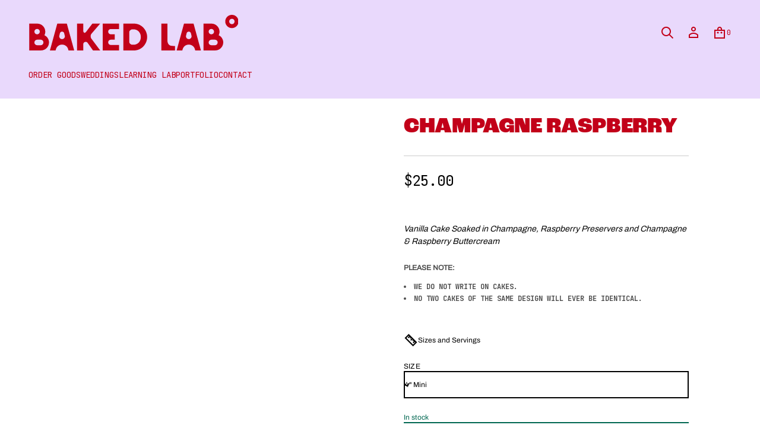

--- FILE ---
content_type: text/css
request_url: https://thebakedlab.com/cdn/shop/t/14/assets/base.css?v=116084425272430831461752445219
body_size: 9358
content:
*{box-sizing:border-box;margin:0;padding:0;-webkit-font-smoothing:antialiased}html{scroll-behavior:smooth;padding-bottom:0!important}body{overflow-x:clip;word-break:break-word;position:relative;width:100vw;background-color:rgb(var(--layout-background-color))}body:after{content:"";position:fixed;top:0;left:0;width:100vw;height:100vh;z-index:0;background-color:rgb(var(--layout-background-color))}body.hidden{overflow:clip!important;touch-action:none!important;-ms-touch-action:none!important;overscroll-behavior-y:none}.body-accent-selection ::selection{background-color:rgba(var(--accent-button-color),.4)}.body.disable-selection:not(.gift-card){user-select:none!important;-webkit-user-select:none!important}.fade-in:not(.body){position:relative}.fade-in:before{content:"";position:absolute;top:0;right:0;bottom:0;left:0;display:var(--fade-in-element-display, block);background-color:rgb(var(--layout-background-color));opacity:1;transition:opacity var(--fade-in-duration) ease-out;pointer-events:none;z-index:9999}.fade-in:not(.body):before{top:var(--header-group-height, 0)}.body.loaded .fade-in:before,.body.loaded.fade-in:before{opacity:0}@media screen and (min-width: 921px){html:has(.fade-in):has(.overlapping-section--first) .fade-in:before{all:unset}html:has(.fade-in):has(.overlapping-section--first) .body:before{content:"";position:absolute;top:0;right:0;bottom:0;left:0;top:var(--header-group-height, 0);display:var(--fade-in-element-display, block);background-color:rgb(var(--layout-background-color));opacity:1;transition:opacity var(--fade-in-duration) ease-out;pointer-events:none;z-index:9999}html:has(.fade-in):has(.overlapping-section--first) .body.loaded:before{opacity:0}}html[dir=ltr] #shop-hcaptcha-badge-container{left:calc(100% - 56px)!important}html[dir=rtl] #shop-hcaptcha-badge-container{left:unset!important;border-top-left-radius:unset!important;border-bottom-left-radius:unset!important;inset-inline-start:calc(100% - 56px);border-start-start-radius:12px;border-end-start-radius:12px}html[dir=rtl] #shop-hcaptcha-badge-container:hover{transform:translate(calc(100% - 56px))!important}.no-user-select{user-select:none;-webkit-user-select:none}object{overflow:visible!important;padding:0;display:block;height:fit-content}a{color:inherit;text-decoration:none}a,button{cursor:pointer}a,button,label,dialog,p,a:focus,button:focus,input,input:focus,select,[role=button]{-webkit-tap-highlight-color:transparent!important;-webkit-appearance:none;appearance:none;-webkit-text-fill-color:inherit;-moz-appearance:none}a:not(.focused),button:not(.focused),label:not(.focused),dialog:not(.focused),p,a:not(.focused):focus,input:not(.focused),input:not(.focused):focus,select:not(.focused),input:not(.focused):active,textarea:not(.focused),textarea:not(.focused):focus,textarea:active{outline:none}input.focused+label{outline:-webkit-focus-ring-color auto 1px}button{border:none;background-color:transparent}li{list-style-type:none}img{object-fit:cover}h1,h2,h3,h4,h5,h6{word-break:break-word}input[type=number]::-webkit-outer-spin-button,input[type=number]::-webkit-inner-spin-button{-webkit-appearance:none;appearance:none}input[type=number]{-moz-appearance:textfield;-webkit-appearance:textfield;appearance:textfield;border:none}input[type=number]:focus{border:none}input{caret-color:rgb(var(--layout-text-color))}.theme-content{display:flex;background-color:rgb(var(--layout-background-color));position:relative;width:100vw;max-width:100%;z-index:1;min-height:100vh}.inside-content{display:flex;flex-direction:column;width:100%;position:relative}body.store-selector-opened .theme-content,body.store-selector-opened .header-group{z-index:auto!important}[hidden]{display:none!important}body.body--contain .inside-content main section:not(.slideshow-section) *:not(.thumbnail-slider *):not(.product__info-container *):not(.rich-text *):not(.media-with-text *):not(.card__content *):not(.events *):not(.slider__grid.product__media-list *){contain:layout style}body.body--contain.hidden .inside-content main *,body.body--contain.quick-view-open .inside-content main *{contain:none!important}@media screen and (min-width: 921px){@supports selector(:has(+ *)){.inside-content:has(main .shopify-section:first-child .overlapping-section) .header-section,.inside-content:has(main .shopify-section:first-child .overlapping-section) .header-group__sections{margin-bottom:-100%}.inside-content:has(main .shopify-section:first-child .overlapping-section) .shopify-section-header-hidden:not(.header--static) .header-section{transform:translateY(-100%)}}overlap-navigation:not(.loaded) .shopify-section:first-child .overlapping-container-js+div{opacity:0}overlap-navigation:not(.loaded) .shopify-section:first-child .overlapping-section .slideshow__controls,overlap-navigation:not(.loaded) .shopify-section:first-child .overlapping-section .slideshow__controls-button{opacity:0}}@media screen and (max-width: 920px){@supports selector(:has(+ *)){.inside-content:has(main .shopify-section:first-child .overlapping-section) .mobile-header-section,.inside-content:has(main .shopify-section:first-child .overlapping-section) .header-group__sections{margin-bottom:-100%}.inside-content:has(main .shopify-section:first-child .overlapping-section) .shopify-section-mobile-header-hidden:not(.header--static) .mobile-header-section{transform:translateY(-100%)}}}.header-group{position:relative}.inside-content main{flex:1 1 auto;max-width:100%}.page-width{max-width:var(--page-width);margin:0 auto}.grid{display:grid}.section-padding--spacious{padding-inline-start:48px;padding-inline-end:48px}.section-padding--compact{padding-inline-start:24px;padding-inline-end:24px}section[id^=shopify-section-]:first-of-type .ordinal-section{padding-top:max(calc(24px + var(--padding-top)),0px)}section[id^=shopify-section-]:last-of-type .ordinal-section--spacious{padding-bottom:max(calc(160px + var(--padding-bottom)),0px)}section[id^=shopify-section-]:last-of-type .ordinal-section--compact{padding-bottom:max(calc(48px + var(--padding-bottom)),0px)}.ordinal-section--spacious{--section-padding: 96px}.ordinal-section--spacious.ordinal-section--lines{--section-padding: 64px}.ordinal-section--compact{--section-padding: 32px }.ordinal-section{padding-top:max(calc(var(--section-padding) + var(--padding-top)),0px);padding-bottom:max(calc(var(--section-padding) + var(--padding-bottom)),0px)}.app{font-family:var(--base-font-family);font-style:var(--base-font-style);font-weight:var(--base-font-weight)}input{border:none;background-color:transparent;width:100%;height:100%;display:flex;align-items:center;border-radius:0}input:-webkit-autofill,textarea:-webkit-autofill,select:-webkit-autofill{transition-delay:300s}html[dir=rtl] input:is([type=email],[type=tel],[type=number],[type=url])::placeholder{text-align:var(--placeholder-align)}input[type=checkbox],input[type=radio]{border:var(--outline-thickness) solid rgb(var(--accent-button-color));background:transparent;width:24px;height:24px;cursor:pointer}.no-default-color input[type=checkbox]{border-color:rgb(var(--layout-text-color))}input[type=checkbox]{border-radius:3px}input[type=checkbox]:focus{outline-offset:-1px}input[type=checkbox]:checked{background-color:rgb(var(--accent-button-color));position:relative}.no-default-color input[type=checkbox]:checked{background-color:rgb(var(--layout-text-color))}input[type=checkbox]:checked:after{position:absolute;top:0;left:0;width:100%;height:100%;content:"";z-index:5;-webkit-mask-position:center;-webkit-mask-repeat:no-repeat;-webkit-mask-size:90%;mask-position:center;mask-repeat:no-repeat;mask-size:90%;background-color:rgb(var(--layout-background-color));-moz-mask-image:url([data-uri]);-webkit-mask-image:url([data-uri]);mask-image:url([data-uri])}input[type=radio]{border-radius:50%}input[type=radio]:checked{background-image:radial-gradient(rgb(var(--layout-background-color)) 0px 20%,rgb(var(--accent-button-color)) 20% 100%)}input[type=search]::-webkit-search-decoration,input[type=search]::-webkit-search-cancel-button,input[type=search]::-webkit-search-results-button,input[type=search]::-webkit-search-results-decoration{-webkit-appearance:none}input[disabled=disabled]{cursor:default;background-color:rgb(var(--layout-background-color));border:var(--outline-thickness) solid rgba(var(--layout-text-color),.8)}textarea{background-color:transparent;border-radius:var(--textarea-radius);color:rgb(var(--layout-text-color))}.select{position:relative}select{border:var(--outline-thickness) solid rgb(var(--layout-text-color));border-radius:var(--field-radius);background:transparent;padding-inline:12px 32px;padding-block:0;display:flex;align-items:center;justify-content:space-between;cursor:pointer;min-height:44px}.select svg{fill:rgb(var(--layout-text-color))}.select select{-webkit-appearance:none;appearance:none;-webkit-text-fill-color:rgb(var(--layout-text-color));-moz-appearance:none;line-height:calc(44px - var(--outline-thickness))}.select-icon{position:absolute;top:50%;transform:translateY(-50%);inset-inline-end:12px;display:flex;align-items:center;z-index:3;pointer-events:none}.select-icon svg{width:auto;height:100%}.solid-button,.outlined-button,.link-button{width:fit-content;transition:all var(--animation-duration) var(--transition-timing-function)}.solid-button,.outlined-button{display:flex;align-items:center;justify-content:center;min-width:200px}.link-button{display:inline}.big-button,.shopify-challenge__button,.solid-button,body .shopify-pc__banner__dialog button.shopify-pc__banner__btn-accept,body .shopify-pc__prefs__header-actions>button.primary{position:relative;color:rgb(var(--base-button-color));background-color:rgb(var(--accent-button-color));border-radius:var(--button-radius);-webkit-border-radius:var(--button-radius);z-index:3}shopify-accelerated-checkout{--shopify-accelerated-checkout-button-block-size: 44px;--shopify-accelerated-checkout-button-border-radius: var(--button-radius);--shopify-accelerated-checkout-button-box-shadow: none;--shopify-accelerated-checkout-skeleton-background-color: #dedede;--shopify-accelerated-checkout-skeleton-animation-opacity-start: 1;--shopify-accelerated-checkout-skeleton-animation-opacity-end: .5;--shopify-accelerated-checkout-skeleton-animation-duration: 4s;--shopify-accelerated-checkout-skeleton-animation-timing-function: ease}shopify-accelerated-checkout-cart{--shopify-accelerated-checkout-button-block-size: 42px;--shopify-accelerated-checkout-button-inline-size: 54px;--shopify-accelerated-checkout-button-border-radius: var(--button-radius);--shopify-accelerated-checkout-button-box-shadow: none;--shopify-accelerated-checkout-inline-alignment: flex-start;--shopify-accelerated-checkout-row-gap: 8px;--shopify-accelerated-checkout-skeleton-background-color: #dedede;--shopify-accelerated-checkout-skeleton-animation-opacity-start: 1;--shopify-accelerated-checkout-skeleton-animation-opacity-end: .5;--shopify-accelerated-checkout-skeleton-animation-duration: 4s;--shopify-accelerated-checkout-skeleton-animation-timing-function: ease}.big-button,.shopify-challenge__button{padding:12px 32px;min-height:64px;transition:background-color var(--animation-duration) var(--transition-timing-function)}.solid-button,.outlined-button,body .shopify-pc__banner__dialog button.shopify-pc__banner__btn-accept,body .shopify-pc__banner__dialog button.shopify-pc__banner__btn-decline,body .shopify-pc__prefs__header-actions>button{padding:6px 24px;min-height:44px}.outlined-button:after,.buttons-zoom.elem-hover--outlined:not(.disabled):after,.solid-button:after,.big-button:after,.shopify-challenge__button:after,body .shopify-pc__banner__dialog button.shopify-pc__banner__btn-accept:after,body .shopify-pc__banner__dialog button.shopify-pc__banner__btn-decline:after,body .shopify-pc__prefs__header-actions>button:after{content:"";display:inline-block;position:absolute;top:0;left:0;right:0;bottom:0;background:transparent;border-radius:var(--button-radius);-webkit-border-radius:var(--button-radius)}.buttons-zoom.elem-hover--outlined:not(.disabled) a{z-index:1}.outlined-button:after,.buttons-zoom.elem-hover--outlined:not(.disabled):after,body .shopify-pc__banner__dialog button.shopify-pc__banner__btn-decline:after,body .shopify-pc__prefs__header-actions>button:not(.primary):after{border:var(--outline-thickness) solid rgb(var(--accent-button-color));transition:transform var(--animation-duration) var(--transition-timing-function),border var(--animation-duration) var(--transition-timing-function)}.buttons-zoom.elem-hover--outlined:not(.disabled) .outlined-button:after{display:none}.elem-hover{width:fit-content}.solid-button:after,.big-button:after,.shopify-challenge__button:after,body .shopify-pc__banner__dialog button.shopify-pc__banner__btn-accept:after,body .shopify-pc__prefs__header-actions>button.primary:after{border:var(--outline-thickness) solid transparent}.no-default-color .big-button,.no-default-color .solid-button,.no-default-color .shopify-challenge__button{color:rgb(var(--layout-background-color));background-color:rgb(var(--layout-text-color));transition:opacity var(--animation-duration) var(--transition-timing-function)}.no-default-color .big-button[disabled],.no-default-color .solid-button[disabled],.no-default-color .shopify-challenge__button[disabled]{color:rgb(var(--layout-background-color));background-color:rgba(var(--layout-text-color),.8)}.big-button svg .solid-button svg{fill:rgb(var(--base-button-color))}.big-button[disabled] svg .solid-button[disabled] svg{fill:rgba(var(--layout-text-color),.8)}.buttons-zoom.elem-hover{position:relative}.buttons-zoom .solid-button:not([disabled]):before,.buttons-zoom .big-button:not([disabled]):before,.buttons-zoom.elem-hover--solid:not(.disabled):before{content:"";position:absolute;background-color:rgb(var(--accent-button-color));top:0;left:0;width:100%;height:100%;border-radius:var(--button-radius);overflow:clip;transition:transform var(--animation-duration) var(--transition-timing-function),background-color var(--animation-duration) var(--transition-timing-function)}.buttons-zoom .solid-button:not([disabled]):before,.buttons-zoom .big-button:not([disabled]):before{z-index:-1}.buttons-zoom.elem-hover--solid:not(.disabled):before{z-index:0}.no-default-color .buttons-zoom .solid-button:not([disabled]):before,.no-default-color .buttons-zoom .big-button:not([disabled]):before,.no-default-color .buttons-zoom.elem-hover--solid:not(.disabled):before{background-color:rgb(var(--layout-text-color))}.big-button[disabled],.solid-button[disabled]{color:rgb(var(--layout-background-color));background-color:rgba(var(--layout-text-color),.8)}.big-button[disabled],.solid-button[disabled],.outlined-button[disabled],.link-button[disabled],button[disabled]{cursor:default;pointer-events:none}.outlined-button{position:relative;color:rgb(var(--accent-button-color));background-color:transparent;border-radius:var(--button-radius);-webkit-border-radius:var(--button-radius)}.outlined-button svg{fill:rgb(var(--accent-button-color))}.outlined-button[disabled],.no-default-color .outlined-button[disabled],.link-button[disabled]{color:rgba(var(--layout-text-color),.8)}.outlined-button[disabled]:after,.no-default-color .outlined-button[disabled]:after{border:var(--outline-thickness) solid rgba(var(--layout-text-color),.8)}.outlined-button[disabled] svg{fill:rgba(var(--layout-text-color),.8)}.no-default-color .outlined-button,.no-default-color .link-button{color:rgb(var(--layout-text-color))}.no-default-color .outlined-button:after,.no-default-color .buttons-zoom.elem-hover--outlined:not(.disabled):after{border:var(--outline-thickness) solid rgb(var(--layout-text-color))}.no-default-color .outlined-button svg{fill:rgb(var(--layout-background-color))}.no-default-color .outlined-button[disabled] svg{fill:rgba(var(--layout-background-color),.8)}.link-button{color:rgb(var(--accent-button-color));background-color:transparent}@media (hover: hover){.big-button:hover,.solid-button:hover,.shopify-challenge__button:hover,body .shopify-pc__banner__dialog button.shopify-pc__banner__btn-accept:hover,body .shopify-pc__prefs__header-actions>button.primary:hover{background-color:rgb(var(--hover-button-color))}.buttons-zoom .big-button:hover:before,.buttons-zoom .solid-button:hover:before,.buttons-zoom.elem-hover--solid:hover:before{transform:scale3d(1.02,1.1,1);background-color:rgb(var(--hover-button-color))}.no-default-color .big-button:hover,.no-default-color .solid-button:hover,.no-default-color .shopify-challenge__button:hover{color:rgb(var(--layout-background-color));background-color:rgb(var(--layout-text-color));opacity:.7}.no-default-color .buttons-zoom .big-button:hover:before,.no-default-color .buttons-zoom .solid-button:hover:before,.no-default-color .buttons-zoom .elem-hover--solid:hover:before,.no-default-color .buttons-zoom.elem-hover--solid:hover:before{background-color:rgb(var(--layout-text-color))}.outlined-button:hover,body .shopify-pc__banner__dialog button.shopify-pc__banner__btn-decline:hover,body .shopify-pc__prefs__header-actions>button:not(.primary):hover{color:rgb(var(--hover-button-color))}.outlined-button:hover svg{fill:rgb(var(--hover-button-color))}.no-default-color .outlined-button:hover{color:rgb(var(--layout-text-color));opacity:.7}.outlined-button:hover:after,.buttons-zoom .outlined-button:hover:after,.buttons-zoom.elem-hover--outlined:hover:after,body .shopify-pc__banner__dialog button.shopify-pc__banner__btn-decline:hover:after,body .shopify-pc__prefs__header-actions>button:not(.primary):hover:after{border:var(--outline-thickness) solid rgb(var(--hover-button-color))}.buttons-zoom .outlined-button:hover:after,.buttons-zoom.elem-hover--outlined:hover:after{transform:scale3d(1.02,1.1,1)}.no-default-color .outlined-button:hover:after,.no-default-color .buttons-zoom .outlined-button:hover:after,.no-default-color .buttons-zoom.elem-hover--outlined:hover:after{border:var(--outline-thickness) solid rgba(var(--layout-text-color),.7)}.link-button:hover{color:rgb(var(--hover-button-color))}.no-default-color .link-button:hover{color:rgb(var(--layout-text-color));opacity:.7}}.ltr-text{direction:ltr;unicode-bidi:embed}.richtext p:not(:last-child){padding-bottom:1em;display:block}.richtext *:not(p):not(:first-child):not(strong):not(em):not(a):not(.table-block__col):not(li):not(.table-block__col *):not(span){padding-top:1em;display:block}.richtext *:not(p):not(:last-child):not(strong):not(em):not(a):not(.table-block__col):not(:only-child):not(.table-block__col *):not(span){padding-bottom:.5em;display:block}.richtext ul{display:inline-block}.richtext ul li{list-style-type:disc}.richtext ol li{list-style-type:auto}.richtext ul,.richtext ol{width:fit-content}.center .richtext ul,.center .richtext ol{margin-inline-start:auto;margin-inline-end:auto}.field--checkbox .richtext ul,.field--checkbox .richtext ol{margin-inline-start:0;margin-inline-end:0}.richtext ul li,.richtext ol li{display:list-item!important;list-style-position:inside;text-align:start;width:fit-content}.richtext:not(.text-block__item) h1{font-size:48px;line-height:64px;letter-spacing:-.01em;font-weight:inherit}.richtext:not(.text-block__item) h2{font-size:40px;line-height:54px;letter-spacing:normal;font-weight:inherit}.richtext:not(.text-block__item) h3{font-size:32px;line-height:46px;letter-spacing:normal;font-weight:inherit}.richtext:not(.text-block__item) h4{font-size:28px;line-height:36px;letter-spacing:normal;font-weight:inherit}.richtext:not(.text-block__item) h5{font-size:24px;line-height:36px;letter-spacing:normal;font-weight:inherit}.richtext:not(.text-block__item) h6{font-size:20px;line-height:32px;letter-spacing:normal;font-weight:inherit}.richtext.text-block__item h1,.richtext.text-block__item h2,.richtext.text-block__item h3,.richtext.text-block__item h4,.richtext.text-block__item h5,.richtext.text-block__item h6{font-size:inherit;line-height:inherit;letter-spacing:inherit;font-weight:inherit}.swiper{--swiper-theme-color: rgb(var(--layout-text-color));--swiper-pagination-bullet-horizontal-gap: 0;--swiper-pagination-bullet-border-radius: 0;--swiper-pagination-bullet-width: calc(100% / var(--total-slides));--swiper-pagination-bullet-height: 3px;--swiper-pagination-bullet-size: 3px;--swiper-pagination-bullet-inactive-color: transparent}.swiper-pagination-bullets{display:flex;top:unset!important;--swiper-pagination-bottom: 0;background-color:rgba(var(--layout-text-color),.15)}.swiper-pagination-bullet{position:relative;background-color:transparent;width:calc(100% / var(--total-slides));transition:none;animation:none}.swiper-pagination-bullet-active{background-color:rgb(var(--layout-text-color))}@media screen and (max-width: 768px){.swiper{--swiper-pagination-color: rgb(var(--layout-text-color))}.swiper-pagination-bullet-active:after{width:100%}.slider__slide--two-wide{flex:0 0 100%}}.swiper-gallery .swiper-button-lock{display:flex}.swiper-gallery .swiper-pagination-bullet:only-child{display:block!important}@media screen and (min-width: 769px){.swiper-pagination--hidden{visibility:hidden}}@keyframes countingBar{0%{width:0}to{width:100%}}.link-animation{position:relative;transition:opacity var(--animation-duration) var(--transition-timing-function)}.link-animation--underline span,.link-animation span,.menu__list--secondary-sidebar .link-animation--underline span{background-color:transparent;background-image:linear-gradient(to top,rgb(var(--layout-text-color)) 0px 0px),linear-gradient(to top,transparent 0px,transparent 0px);background-repeat:no-repeat;transition:background-size var(--animation-duration) var(--transition-timing-function)}.link--highlighted .link-animation--underline span,.link--highlighted .link-animation span,.menu__list--secondary-sidebar .link--highlighted .link-animation--underline span{background-color:transparent;background-image:linear-gradient(to top,rgb(var(--highlight-color)) 0px 0px),linear-gradient(to top,transparent 0px,transparent 0px);background-repeat:no-repeat;transition:background-size var(--animation-duration) var(--transition-timing-function)}.link-animation--underline span,.link-animation span{background-position:right bottom,right bottom;background-size:0% 1px,100% 1px}[dir=rtl] :is(.link-animation--underline span,.link-animation span){background-position:left bottom,left bottom}.link-animation--underline.underline-active span,.link-animation.underline-active span{background-size:100% 1px,100% 1px}.menu__list--secondary-sidebar .link-animation--underline span,.menu__list--secondary-sidebar .link-animation span{background-position:bottom left,bottom left;background-size:1px 0%,1px 100%}[dir=rtl] :is(.menu__list--secondary-sidebar .link-animation--underline span,.menu__list--secondary-sidebar .link-animation span){background-position:top left,top left}.menu__item.color-accent .link-animation--underline span,.menu__item.color-accent .link-animation span{background-image:linear-gradient(to top,rgb(var(--accent-button-color)) 0px 0px),linear-gradient(to top,transparent 0px,transparent 0px)}.underline-active{cursor:default}.link-animation--slide span{line-height:135%!important;display:flex;flex-direction:column;justify-content:center;transition:transform var(--animation-duration) .1s;position:relative}.link-animation--slide:not(.underline-active) span:before{content:attr(data-hover);line-height:135%!important;position:absolute;top:100%;display:flex;align-items:flex-start;overflow-y:clip;transition:opacity .1s var(--transition-timing-function) .1s}.secondary-sidebar .link-animation--slide:not(.underline-active) span:before{top:0;left:-100%}.transparent-sidebar.invert-sidebar .link-animation--slide:not(.underline-active) span:before{content:attr(data-hover);background:inherit;background-clip:text;-webkit-background-clip:text;color:transparent;-webkit-text-fill-color:transparent}.menu__list--secondary-sidebar .underline-active{background-color:transparent;background-image:linear-gradient(to top,rgb(var(--layout-text-color)) 0px 0px),linear-gradient(to top,transparent 0px,transparent 0px);background-repeat:no-repeat}.underline-active{background-position:right bottom,right bottom;background-size:100% 1px,100% 1px}.menu__list--secondary-sidebar .underline-active{background-position:left top,left top;background-size:1px 100%,1px 100%;transition:background-size var(--animation-duration) var(--transition-timing-function)}.richtext a,.link-button,.icon-button.link-button .icon-button__title,.shopify-pc__banner__body p a,.shopify-pc__banner__btn-manage-prefs span{color:rgb(var(--accent-button-color));position:relative;background-color:transparent;background-image:linear-gradient(to top,rgb(var(--accent-button-color)) 0px 0px),linear-gradient(to top,transparent 0px,transparent 0px);background-repeat:no-repeat;background-position:right bottom,right bottom;background-size:100% 1px,100% 1px;transition:color var(--animation-duration) var(--transition-timing-function)}[dir=rtl] :is(.richtext a,.link-button,.icon-button.link-button .icon-button__title,.shopify-pc__banner__body p a,.shopify-pc__banner__btn-manage-prefs span){background-position:left bottom,left bottom}.link-button[disabled],.icon-button.link-button[disabled] .icon-button__title{background-image:linear-gradient(to top,rgba(var(--layout-text-color),.8) 0px 0px),linear-gradient(to top,transparent 0px,transparent 0px);color:rgba(var(--layout-text-color),.8)}.no-default-color .richtext a,.no-default-color .link-button,.no-default-color .icon-button.link-button .icon-button__title{color:rgb(var(--layout-text-color));background-image:linear-gradient(to top,rgb(var(--layout-text-color)) 0px 0px),linear-gradient(to top,transparent 0px,transparent 0px);transition:color var(--animation-duration) var(--transition-timing-function),opacity var(--animation-duration) var(--transition-timing-function)}.no-default-color .link-button[disabled],.no-default-color .icon-button.link-button[disabled] .icon-button__title{color:rgba(var(--layout-text-color),.8);background-image:linear-gradient(to top,rgba(var(--layout-text-color),.8) 0px 0px),linear-gradient(to top,transparent 0px,transparent 0px)}.richtext-link--underline a,.link-button--underline{transition:background-size var(--animation-duration) var(--transition-timing-function),color var(--animation-duration) var(--transition-timing-function),background-position var(--animation-duration) var(--transition-timing-function)}.icon-button.link-button{background-image:none!important;background-size:0!important}.solid-button.icon-button svg{fill:rgb(var(--layout-background-color));transition:fill var(--animation-duration) var(--transition-timing-function)}.outlined-button.icon-button svg,.link-button.icon-button svg{fill:rgb(var(--accent-button-color));transition:fill var(--animation-duration) var(--transition-timing-function)}.no-default-color .outlined-button.icon-button svg,.no-default-color .link-button.icon-button svg{fill:rgb(var(--layout-text-color))}.outlined-button[disabled].icon-button svg,.link-button[disabled].icon-button svg{fill:rgba(var(--layout-text-color),.8)}@media (hover: hover){.outlined-button.icon-button:hover svg,.link-button.icon-button:hover svg{fill:rgb(var(--hover-button-color))}.no-default-color .outlined-button.icon-button:hover svg,.no-default-color .link-button.icon-button:hover svg{fill:rgba(var(--layout-text-color),.7)}}@media (hover: hover){.richtext a:hover,.link-button:not(.icon-button):hover,.icon-button.link-button:hover .icon-button__title,.shopify-pc__banner__body p a:hover,.shopify-pc__banner__btn-manage-prefs span:hover{color:rgb(var(--hover-button-color));opacity:1;background-image:linear-gradient(to top,rgb(var(--hover-button-color)) 0px 0px),linear-gradient(to top,transparent 0px,transparent 0px)}.icon-button.link-button:hover svg{fill:rgb(var(--hover-button-color))}.no-default-color .richtext a:hover,.no-default-color .link-button:not(.icon-button):hover,.no-default-color .icon-button.link-button:hover .icon-button__title{color:rgb(var(--layout-text-color));background-image:linear-gradient(to top,rgb(var(--layout-text-color)) 0px 0px),linear-gradient(to top,transparent 0px,transparent 0px);opacity:.7}.no-default-color .richtext-link--underline a:hover,.no-default-color .link-button--underline:not(.icon-button):hover,.no-default-color .icon-button.link-button--underline:hover .icon-button__title{opacity:1;animation:startAnimateUnderlinedLinksNoColor var(--animation-duration) var(--transition-timing-function),endAnimateUnderlinedLinksNoColor var(--animation-duration) var(--transition-timing-function) var(--animation-duration)}[dir=rtl] :is(.no-default-color .richtext-link--underline a:hover,.no-default-color .link-button--underline:not(.icon-button):hover,.no-default-color .icon-button.link-button--underline:hover .icon-button__title){animation:startAnimateUnderlinedLinksNoColorRTL var(--animation-duration) var(--transition-timing-function),endAnimateUnderlinedLinksNoColorRTL var(--animation-duration) var(--transition-timing-function) var(--animation-duration)}.richtext-link--underline a:hover,.link-button--underline:not(.icon-button):hover,.icon-button.link-button--underline:hover .icon-button__title{opacity:1;animation:startAnimateUnderlinedLinks var(--animation-duration) var(--transition-timing-function),endAnimateUnderlinedLinks var(--animation-duration) var(--transition-timing-function) var(--animation-duration)}[dir=rtl] :is(.richtext-link--underline a:hover,.link-button--underline:not(.icon-button):hover,.icon-button.link-button--underline:hover .icon-button__title){animation:startAnimateUnderlinedLinksRTL var(--animation-duration) var(--transition-timing-function),endAnimateUnderlinedLinksRTL var(--animation-duration) var(--transition-timing-function) var(--animation-duration)}}@keyframes startAnimateUnderlinedLinks{0%{background-position:right bottom,right bottom;background-size:100% 1px,100% 1px;background-image:linear-gradient(to top,rgb(var(--accent-button-color)) 0px 0px),linear-gradient(to top,transparent 0px,transparent 0px)}to{background-position:right bottom,left bottom;background-size:0% 1px,100% 1px;background-image:linear-gradient(to top,rgb(var(--accent-button-color)) 0px 0px),linear-gradient(to top,transparent 0px,transparent 0px)}}@keyframes startAnimateUnderlinedLinksRTL{0%{background-position:left bottom,left bottom;background-size:100% 1px,100% 1px;background-image:linear-gradient(to top,rgb(var(--accent-button-color)) 0px 0px),linear-gradient(to top,transparent 0px,transparent 0px)}to{background-position:left bottom,right bottom;background-size:0% 1px,100% 1px;background-image:linear-gradient(to top,rgb(var(--accent-button-color)) 0px 0px),linear-gradient(to top,transparent 0px,transparent 0px)}}@keyframes endAnimateUnderlinedLinks{0%{background-position:left bottom,left bottom;background-size:0% 1px,100% 1px;background-image:linear-gradient(to top,rgb(var(--hover-button-color)) 0px 0px),linear-gradient(to top,transparent 0px,transparent 0px)}to{background-position:left bottom,right bottom;background-size:100% 1px,100% 1px;background-image:linear-gradient(to top,rgb(var(--hover-button-color)) 0px 0px),linear-gradient(to top,transparent 0px,transparent 0px)}}@keyframes endAnimateUnderlinedLinksRTL{0%{background-position:right bottom,right bottom;background-size:0% 1px,100% 1px;background-image:linear-gradient(to top,rgb(var(--hover-button-color)) 0px 0px),linear-gradient(to top,transparent 0px,transparent 0px)}to{background-position:right bottom,left bottom;background-size:100% 1px,100% 1px;background-image:linear-gradient(to top,rgb(var(--hover-button-color)) 0px 0px),linear-gradient(to top,transparent 0px,transparent 0px)}}@keyframes startAnimateUnderlinedLinksNoColor{0%{background-position:right bottom,right bottom;background-size:100% 1px,100% 1px;background-image:linear-gradient(to top,rgb(var(--layout-text-color)) 0px 0px),linear-gradient(to top,transparent 0px,transparent 0px)}to{background-position:right bottom,left bottom;background-size:0% 1px,100% 1px;background-image:linear-gradient(to top,rgb(var(--layout-text-color)) 0px 0px),linear-gradient(to top,transparent 0px,transparent 0px)}}@keyframes startAnimateUnderlinedLinksNoColorRTL{0%{background-position:left bottom,left bottom;background-size:100% 1px,100% 1px;background-image:linear-gradient(to top,rgb(var(--layout-text-color)) 0px 0px),linear-gradient(to top,transparent 0px,transparent 0px)}to{background-position:left bottom,right bottom;background-size:0% 1px,100% 1px;background-image:linear-gradient(to top,rgb(var(--layout-text-color)) 0px 0px),linear-gradient(to top,transparent 0px,transparent 0px)}}@keyframes endAnimateUnderlinedLinksNoColor{0%{background-position:left bottom,left bottom;background-size:0% 1px,100% 1px;background-image:linear-gradient(to top,rgb(var(--layout-text-color)) 0px 0px),linear-gradient(to top,transparent 0px,transparent 0px)}to{background-position:left bottom,right bottom;background-size:100% 1px,100% 1px;background-image:linear-gradient(to top,rgb(var(--layout-text-color)) 0px 0px),linear-gradient(to top,transparent 0px,transparent 0px)}}@keyframes endAnimateUnderlinedLinksNoColorRTL{0%{background-position:right bottom,right bottom;background-size:0% 1px,100% 1px;background-image:linear-gradient(to top,rgb(var(--layout-text-color)) 0px 0px),linear-gradient(to top,transparent 0px,transparent 0px)}to{background-position:right bottom,left bottom;background-size:100% 1px,100% 1px;background-image:linear-gradient(to top,rgb(var(--layout-text-color)) 0px 0px),linear-gradient(to top,transparent 0px,transparent 0px)}}@media (hover: hover){.hover-link:hover .link-animation:not(.underline-active){opacity:.7}.hover-link:hover .link-animation--underline:not(.underline-active) span{background-position:left bottom,left bottom;background-size:100% 1px,100% 1px}[dir=rtl] :is(.hover-link:hover .link-animation--underline:not(.underline-active) span){background-position:right bottom,right bottom}.menu__list--secondary-sidebar .hover-link:hover .link-animation--underline:not(.underline-active) span{background-position:top left,top left;background-size:1px 100%,1px 100%}[dir=rtl] :is(.menu__list--secondary-sidebar .hover-link:hover .link-animation--underline:not(.underline-active) span){background-position:bottom left,bottom left}.hover-link:hover .link-animation--slide:not(.underline-active) span{transform:translateY(-100%)}.secondary-sidebar .hover-link:hover .link-animation--slide:not(.underline-active) span{transform:translate(100%)}.hover-link:hover .link-animation--slide:not(.underline-active) span:before{opacity:.7;background:inherit}}summary::-webkit-details-marker{display:none}summary{list-style:none}html.no-js .no-js-hidden{display:none!important}.visually-hidden{position:absolute!important;overflow:clip;width:1px;height:1px;margin:-1px;padding:0;border:0;clip:rect(0 0 0 0);word-wrap:normal!important}.product__placeholder img{width:100%;height:100%}.media{display:block;position:relative;overflow:clip}.media--transparent{background-color:transparent}.media>*:not(.zoom):not(.deferred-media__poster-button),.media model-viewer{display:block;width:100%;position:absolute;top:0;left:0;height:100%}.media .lazy-image img{width:100%;height:100%}.product--full_width .media>*:not(.zoom):not(.deferred-media__poster-button),.product--full_width .media model-viewer{display:block;min-width:100%;width:auto;height:100%}.media--square{padding-bottom:100%}.media--portrait{padding-bottom:125%}.media--landscape{padding-bottom:66.6%}.media.media--hover-effect>img+img{opacity:0}figure{display:flex;position:relative;width:100%}figure.lazy-image--absolut,figure.lazy-image--absolut img{width:100%;height:100%}figure.lazy-image,figure.lazy-video{overflow:clip}figure.lazy-image--absolut>*{position:absolute;top:0;left:0;width:100%;height:100%}figure:not(.lazy-image--absolut) .lazy-image__preloader{position:absolute;width:calc(100% + 20px);height:calc(100% + 20px);top:-10px;left:-10px}.lazy-image img,.lazy-video video{opacity:0}.lazy-image--fade_scale img,.lazy-image--fade_scale video{transform:scale(1.2);transition:opacity var(--images-duration) var(--transition-timing-function) var(--images-delay),transform var(--images-duration) var(--transition-timing-function) var(--images-delay)}.card.card-js .card__product-image .lazy-image--fade_scale.lazy-image:not(.lazyloaded) img{transform:scale(1.2);opacity:0;transition:opacity var(--images-duration) var(--transition-timing-function) var(--images-delay),transform var(--images-duration) var(--transition-timing-function) var(--images-delay)}.lazy-image.lazyloaded img,.lazy-video.lazyloaded video{opacity:1}.lazy-image--fade_scale.lazyloaded img,.lazy-image--fade_scale.lazyloaded video,.card.card-js .card__product-image .lazy-image--fade_scale.lazy-image.lazyloaded img{transform:scale(1);opacity:1}.lazy-image__preloader-pixelate img{opacity:1!important;image-rendering:pixelated!important;transition:none!important}.lazy-image .lazy-image__preloader,.lazy-video .lazy-image__preloader{overflow:clip;transition:opacity var(--images-duration) var(--transition-timing-function) var(--images-delay);z-index:1}.lazy-image.lazyloaded .lazy-image__preloader,.lazy-video.lazyloaded .lazy-image__preloader{opacity:0;z-index:0}.container-magnify-hover .lazy-image.lazyloaded .lazy-image__preloader,.container-magnify-hover .lazy-video.lazyloaded .lazy-image__preloader{z-index:-1}.lazy-image__preloader-blur img{opacity:1!important;image-rendering:unset!important}.lazy-image__preloader-blur{position:relative}.lazy-image .lazy-image__preloader-blur,.lazy-video .lazy-image__preloader-blur{width:calc(100% + 20px);height:calc(100% + 20px);top:-10px;left:-10px;filter:none;transition:filter var(--images-duration) var(--transition-timing-function) var(--images-delay)}.lazy-image:not(.lazyloaded) .lazy-image__preloader-blur,.lazy-video:not(.lazyloaded) .lazy-image__preloader-blur{filter:blur(10px)}.context-image .lazy-image__preloader img,.lazy-image__preloader--full.lazy-image__preloader img{width:100%;height:100%}.ratio-original{aspect-ratio:auto}.ratio-original.lazy-image-container .lazy-image,.ratio-original.lazy-image,.ratio-original.lazy-image-container .lazy-video,.ratio-original.lazy-video{aspect-ratio:var(--desktop-asp-rat)}.ratio-square{aspect-ratio:1 / 1}.ratio-portrait{aspect-ratio:4 / 5}.ratio-narrow_portrait{aspect-ratio:2 / 3}.ratio-traditional{aspect-ratio:4 / 3}.ratio-landscape{aspect-ratio:3 / 2}.ratio-wide{aspect-ratio:16 / 9}.ratio-super_wide{aspect-ratio:4 / 1}.placeholder{background-color:rgba(var(--layout-text-color),.07);display:flex;justify-content:center;align-items:center;height:240px;width:100%;flex:0 0 100%}.placeholder+svg{fill:rgba(var(--layout-text-color),.5)}.page-placeholder{width:64px;height:64px}.placeholder-content{position:absolute;top:50%;left:50%;transform:translate(-50%,-50%);display:block;font:var(--base-body-s-font);color:rgba(var(--layout-text-color),.7)}.placeholder-svg{width:100%;background-color:rgba(var(--layout-text-color),.07);fill:rgb(var(--layout-text-color),.5);aspect-ratio:inherit}.unit-price{display:flex}deferred-media{display:block}@media (hover: hover){.quantity__button:hover{opacity:.7}}.quantity__button[name=minus]{transform:rotate(180deg)}.quantity{display:flex;align-items:center;border-radius:var(--field-radius);border:var(--outline-thickness) solid rgb(var(--layout-text-color));min-height:44px;width:168px}.quantity__input{text-align:center;width:100%;height:100%;color:rgb(var(--layout-text-color))}.quantity__input::placeholder{color:rgb(var(--layout-text-color))}.quantity__button{flex-shrink:0;border:0;background-color:transparent;cursor:pointer;display:flex;align-items:center;justify-content:center;color:rgb(var(--layout-text-color));padding:0;width:44px;height:40px;transition:opacity var(--animation-duration) var(--transition-timing-function)}.quantity__button svg{pointer-events:none;fill:rgb(var(--layout-text-color))}.quantity__button:focus-visible,.quantity__input:focus-visible{z-index:2}.quantity__button:not(:focus-visible):not(.focused),.quantity__input:not(:focus-visible):not(.focused){box-shadow:inherit;background-color:inherit}.quantity__input::-webkit-outer-spin-button,.quantity__input::-webkit-inner-spin-button{-webkit-appearance:none;appearance:none;margin:0}.quantity__input[type=number]{-moz-appearance:textfield;-webkit-appearance:textfield;appearance:textfield}.store-selector-container{display:flex;justify-content:var(--horizontal-alignment);align-items:var(--vertical-alignment)}.store-selector-container--2.store-selector-container--medium,.store-selector-container--2.store-selector-container--wide,.store-selector-container--3.store-selector-container--medium{grid-column:span 2}.store-selector-container--3.store-selector-container--wide{grid-column:span 3}.store-selector{display:flex;column-gap:4px;flex-wrap:nowrap;align-items:center}.miscellaneous-container--menu-drawer .miscellaneous__subblock .store-selector{padding:0 10px;min-height:44px;min-width:44px}.store-selector__text{line-height:normal;text-align:start;word-break:normal}.store-selector__icon{display:block;width:auto;aspect-ratio:1 / 1}.store-selector__icon svg{display:block;width:auto;aspect-ratio:1/1;height:100%;width:100%;fill:rgb(var(--layout-text-color))}.pickup-availability-wrapper{position:relative}.pickup-availability{display:inline-flex}.pickup-availability-wrapper .pickup-availability:after{content:"";position:absolute;top:0;left:0;right:0;bottom:0}.pickup-availability__icon{display:inline-block;vertical-align:middle;position:relative;top:-.1em;height:10px;width:10px;aspect-ratio:1/1;border-radius:50%;margin-inline-end:8px}.pickup-availability .pickup-availability--available .pickup-availability__icon{background-color:rgb(var(--pickup-available-icon))}.pickup-availability .pickup-availability--unavailable .pickup-availability__icon{border:2px solid rgb(var(--pickup-out-of-stock-icon))}.pickup-availability__content{text-align:start}.pickup-availability .pickup-availability--available.pickup-availability__content{color:rgb(var(--pickup-available-text))}.pickup-availability .pickup-availability--unavailable.pickup-availability__content{color:rgb(var(--pickup-out-of-stock-text))}.overlay{display:none;width:100vw;height:100vh;position:fixed;z-index:30;top:0;left:0;opacity:0;background-color:rgb(var(--layout-text-color))}.drawer.active .overlay,.overlay.open,pickup-availability-drawer[open] .overlay,.menu-drawer:not([hidden])+.overlay{display:block;opacity:.5;z-index:30;animation:disableOpacity .3s var(--transition-timing-function)}@keyframes disableOpacity{0%{opacity:0}to{opacity:.5}}@keyframes drawerOpen{0%{inset-inline-end:-40px;opacity:0}to{inset-inline-end:0;opacity:1}}.loading-overlay__spinner.hidden{display:none}.button .loading-overlay__spinner svg circle,.infinite-scroll.loading[data-trigger=button] svg circle{stroke:rgb(var(--base-button-color))!important}.button-wrapper{display:flex;justify-content:flex-end;position:sticky;position:-webkit-sticky;top:16px;background-color:transparent;z-index:15}.button-close{cursor:pointer;width:44px;height:44px;display:flex;justify-content:center;position:relative;align-items:center;z-index:3;background-color:rgb(var(--layout-text-color));border-radius:var(--other-buttons-radius);transition:transform var(--animation-duration) var(--transition-timing-function),opacity var(--animation-duration) var(--transition-timing-function)}.button-close:after{content:"";position:absolute;top:0;left:0;height:100%;width:100%;z-index:-1;cursor:pointer;border-radius:var(--other-buttons-radius);background-color:rgb(var(--layout-text-color));box-shadow:0 0 2px rgba(var(--layout-text-color),var(--close-button-shadow)),0 2px 10px rgba(var(--layout-text-color),var(--close-button-shadow));transition:transform var(--animation-duration) var(--transition-timing-function),opacity var(--animation-duration) var(--transition-timing-function)}.cart-drawer .button-close.fill svg,.store-selector-drawer .button-close.fill svg,.filter-form .button-close.fill svg{fill:rgb(var(--popup-background-color))}.button-close svg{fill:rgb(var(--layout-background-color));transition:transform var(--animation-duration) var(--transition-timing-function),fill var(--animation-duration) var(--transition-timing-function)}.button-close.fill svg,.no-default-color .button-close.fill:not(.close-popup) svg{fill:rgb(var(--layout-background-color))}.no-default-color .button-close:not(.close-popup),.no-default-color .button-close:not(.close-popup):after{background-color:rgb(var(--layout-text-color))}.no-default-color .button-close:not(.close-popup) svg{fill:rgb(var(--layout-background-color))}@media (hover: hover){.button-close:hover{opacity:.7}.button-close:hover svg{opacity:.7;transform:rotate(180deg)}.buttons-zoom .button-close:hover:after{transform:scale3d(1.1,1.1,1)}}.label{display:block;margin-bottom:4px;color:rgb(var(--layout-text-color))}.input{border:var(--outline-thickness) solid rgb(var(--layout-text-color));border-radius:var(--field-radius);color:rgb(var(--layout-text-color));min-height:44px;padding:8px 16px}.input.required.invalid{border-color:rgb(var(--error-color))}.input.required.valid{border-color:rgb(var(--layout-text-color))}.input::placeholder,select::placeholder,textarea::placeholder{color:rgba(var(--layout-text-color),.5)}.fields-wrapper .field:not(:last-child){margin-bottom:16px}.field--checkbox{display:flex;align-items:center;position:relative}.field--checkbox input[type=checkbox]{flex-shrink:0}.field--checkbox .label{color:rgb(var(--layout-text-color));margin-inline-start:8px;margin-bottom:0}.field--checkbox,select{cursor:pointer}.shopify-challenge__container{margin-top:128px;margin-bottom:128px}.main--spacious .shopify-challenge__container{padding-inline-start:48px;padding-inline-end:48px}.main--compact .shopify-challenge__container{padding-inline-start:24px;padding-inline-end:24px}.shopify-challenge__message{color:rgb(var(--layout-text-color));margin-bottom:32px;font-family:var(--base-font-family);font-style:var(--base-font-style);font-weight:var(--base-font-weight);text-transform:uppercase;letter-spacing:.02em;text-align:start}.shopify-challenge__container .shopify-challenge__button{margin-top:32px;width:100%;min-height:64px;cursor:pointer}.popup-wrapper{display:none;opacity:0;top:calc(50% + 40px)}.popup-wrapper:not(.filter-form).open{display:block;position:fixed;top:0;inset-inline-start:0;inset-inline-end:0;bottom:0;margin:auto;height:fit-content;max-height:calc(100% - 130px);width:720px;max-width:calc(100% - 100px);scrollbar-width:none;box-shadow:0 7px 38px #0000001a;z-index:50;opacity:1;background-color:rgb(var(--popup-background-color));animation:modalAndPopupOpen var(--animation-duration) var(--transition-timing-function)}.popup-wrapper.popup-wrapper--page:not(.filter-form).open{width:1024px}body.hidden .scroll-area{overflow-y:auto;min-height:100%;max-height:calc(100vh - 130px);height:fit-content}.hide-scrollbar{-ms-overflow-style:none;scrollbar-width:none}.hide-scrollbar::-webkit-scrollbar{width:0;height:0;display:none}.hide-scrollbar::-moz-scrollbar{width:0;height:0;display:none;scrollbar-width:none}@keyframes modalAndPopupOpen{0%{top:40px;opacity:0}to{top:0;opacity:1}}.popup-content,.popup__text.popup-content:last-child{padding:42px 64px 64px}.popup__text.popup-content{padding:42px 64px 0}.popup-wrapper.open::-webkit-scrollbar{width:0;height:0;display:none}.popup-wrapper.open::-moz-scrollbar{width:0;height:0;display:none;scrollbar-width:none}ul:empty,p:empty{display:none}.slider-button[disabled=disabled] svg{fill:rgba(var(--layout-text-color),.5)}.dim{opacity:.7}.heading{color:rgb(var(--layout-text-color))}.heading--accent{color:rgb(var(--accent-button-color))}.page-width{margin-inline-start:auto;margin-inline-end:auto}.page-width--1200{max-width:1200px;width:100%}.page-width--1400{max-width:1400px;width:100%}.page-width--1700{max-width:1700px;margin-inline-start:auto;margin-inline-end:auto;width:100%}.hover-accent{transition:color var(--animation-duration) var(--transition-timing-function)}.hover-accent svg{transition:fill var(--animation-duration) var(--transition-timing-function)}.hover-opacity{transition:opacity var(--animation-duration) var(--transition-timing-function)}@media (hover: hover){.hover-accent:hover{color:rgb(var(--hover-button-color))}.hover-accent:hover svg{fill:rgb(var(--hover-button-color))}.hover-opacity:hover{opacity:.7}}overlap-navigation{display:block;width:100%}.shopify-section-group-additional-header-sections{position:relative;z-index:1}pickup-availability-drawer{display:block;visibility:hidden;position:fixed;pointer-events:none;top:0;inset-inline-end:0;z-index:101}pickup-availability-drawer[open]{display:block;visibility:visible;pointer-events:all}.recommendation-modal__container{background-color:rgb(var(--layout-background-color));color:rgb(var(--layout-text-color))}.recommendation-modal__close-button{width:44px;height:44px}.recommendation-modal__message--bold{font-weight:inherit!important}.recommendation-modal__benefits ul li{color:rgb(var(--layout-text-color))}.recommendation-modal__backdrop{background-color:rgb(var(--layout-text-color));opacity:.5}.recommendation-modal__form button{margin-top:24px!important}.recommendation-modal__button{color:rgb(var(--layout-background-color));background-color:rgb(var(--layout-text-color));height:64px!important;border-radius:var(--button-radius)!important}.recommendation-modal__button--minimal{color:rgb(var(--layout-text-color));height:44px!important;width:100%!important;border:var(--line-width) solid rgb(var(--layout-text-color));text-decoration-line:none!important}.brutalist .recommendation-modal__message,.brutalist .recommendation-modal__message--align-start,.brutalist .recommendation-modal__button{font:var(--base-body-l-font)!important;letter-spacing:.02em;text-transform:uppercase}.duet .recommendation-modal__message,.duet .recommendation-modal__message--align-start,.duet .recommendation-modal__button{font:var(--accent-body-m-font)!important}.minimal_basic .recommendation-modal__message,.minimal_basic .recommendation-modal__message--align-start,.minimal_basic .recommendation-modal__button{font:var(--base-body-m-font)!important}.minimal_uppercase .recommendation-modal__message,.minimal_uppercase .recommendation-modal__message--align-start,.minimal_uppercase .recommendation-modal__button{font:var(--base-body-s-font)!important;text-transform:uppercase;letter-spacing:.02em}.minimal_heavy .recommendation-modal__message,.minimal_heavy .recommendation-modal__message--align-start,.minimal_heavy .recommendation-modal__button{font:var(--base-heading-xs-font)!important}.contrast .recommendation-modal__message,.classic .recommendation-modal__message,.contrast .recommendation-modal__message--align-start,.classic .recommendation-modal__message--align-start,.contrast .recommendation-modal__button,.classic .recommendation-modal__button{font:var(--accent-body-l-font)!important}.avant_garde .recommendation-modal__message,.avant_garde .recommendation-modal__message--align-start,.avant_garde .recommendation-modal__button{font:var(--base-body-m-font)!important;text-transform:uppercase;letter-spacing:.02em}.minimal_uppercase .recommendation-modal__benefits ul li,.minimal_basic .recommendation-modal__benefits ul li,.classic .recommendation-modal__benefits ul li,.contrast .recommendation-modal__benefits ul li,.minimal_uppercase .recommendation-modal__button--minimal,.minimal_basic .recommendation-modal__button--minimal,.classic .recommendation-modal__button--minimal,.contrast .recommendation-modal__button--minimal,.minimal_uppercase .recommendation-modal__content select,.minimal_basic .recommendation-modal__content select,.classic .recommendation-modal__content select,.contrast .recommendation-modal__content select{font:var(--base-label-font)!important;text-transform:uppercase;letter-spacing:.02em}.minimal_heavy .recommendation-modal__benefits ul li,.minimal_heavy .recommendation-modal__button--minimal,.minimal_heavy .recommendation-modal__content select{font:var(--base-body-l-font)!important}.brutalist .recommendation-modal__benefits ul li,.brutalist .recommendation-modal__button--minimal,.brutalist .recommendation-modal__content select{font:var(--base-body-l-font)!important;letter-spacing:.02em;text-transform:uppercase}.avant_garde .recommendation-modal__benefits ul li,.avant_garde .recommendation-modal__button--minimal,.avant_garde .recommendation-modal__content select{font:var(--accent-body-m-font)!important}.duet .recommendation-modal__benefits ul li,.duet .recommendation-modal__button--minimal,.duet .recommendation-modal__content select{font:var(--base-body-m-font)!important}.image-magnify-hover{cursor:zoom-in}.image-magnify-hover~.image-zoom-icon{display:none}.container-magnify-hover .image-zoom-icon{display:flex!important;pointer-events:none}.image-zoom-icon .icon-zoom-out,.image-zoom-icon .icon-zoom-in{display:flex}.container-magnify-hover .image-zoom-icon .icon-zoom-out,.container-magnify-hover.icon-zoom-out-visible .image-zoom-icon .icon-zoom-in{display:none}.container-magnify-hover.icon-zoom-out-visible .image-zoom-icon .icon-zoom-out{display:flex}.container-magnify-hover figure.lazyloaded>img{transition:none}.image-magnify-full-size{cursor:zoom-out;z-index:3}.image-magnify-full-size+img{opacity:0!important}.image-magnify-full-size{position:absolute;top:0;left:0;width:100%;height:100%;z-index:1}.image-magnify-full-size~.image-zoom-icon{display:flex}.body-secondary-text--minimal_uppercase{font:var(--base-body-s-font);letter-spacing:.02em;text-transform:uppercase}.label-checkbox--minimal_heavy,.label-checkbox--duet{font:var(--base-body-l-font)}.label-checkbox--avant_garde{font:var(--accent-body-m-font)}.label-checkbox--minimal_uppercase,.label-checkbox--minimal_basic,.label-checkbox--classic,.label-checkbox--contrast{font:var(--base-body-m-font)}.label-checkbox--brutalist{font:var(--accent-heading-xs-font)}.body-secondary-text--minimal_basic,.body-secondary-text--classic,.label--minimal_uppercase,.input--minimal_uppercase,.input--minimal_basic,.input--classic,.big-button--minimal_uppercase,.big-button--classic,.button--minimal_uppercase,.button--classic,.minimal_uppercase .shopify-challenge__button,.classic .shopify-challenge__button{font:var(--base-body-s-font)}.body-secondary-text--minimal_heavy,.body-text--minimal_heavy,.body-text--duet,.label--minimal_heavy,.label--brutalist,.input--minimal_heavy,.input--brutalist,.button--minimal_heavy{font:var(--base-body-l-font)}.body-secondary-text--avant_garde,.input--duet,.input--avant_garde,.button--avant_garde,.button--contrast{font:var(--accent-body-s-font)}.body-secondary-text--contrast,.label--minimal_basic,.label--classic,.label--avant_garde,.label--contrast,.input--contrast,.button--minimal_basic{font:var(--base-label-font)}.body-secondary-text--brutalist{font:var(--base-body-l-font);letter-spacing:.02em;text-transform:uppercase}.body-secondary-text--duet,.body-text--minimal_uppercase,.body-text--minimal_basic,.body-text--classic,.body-text--contrast,.label--duet,.big-button--minimal_basic,.big-button--avant_garde,.minimal_basic .shopify-challenge__button,.avant_garde .shopify-challenge__button{font:var(--base-body-m-font)}.body-text--avant_garde,.button--duet{font:var(--accent-body-m-font)}.body-text--brutalist,.big-button--contrast,.contrast .shopify-challenge__button{font:var(--accent-heading-xs-font)}.label--minimal_uppercase,.label--minimal_basic,.label--classic,.label--avant_garde,.label--contrast,.label--brutalist,.input--minimal_uppercase,.input--brutalist{text-transform:uppercase;letter-spacing:.02em}.big-button--minimal_heavy,.big-button--brutalist,.minimal_heavy .shopify-challenge__button,.brutalist .shopify-challenge__button{font:var(--base-heading-xs-font)}.big-button--duet,.button--brutalist,.duet .shopify-challenge__button{font:var(--accent-body-l-font)}.big-button--minimal_uppercase,.big-button--avant_garde,.big-button--brutalist,.button--minimal_uppercase,.button--minimal_basic,.minimal_uppercase .shopify-challenge__button,.avant_garde .shopify-challenge__button,.brutalist .shopify-challenge__button{text-transform:uppercase}.big-button--minimal_uppercase,.big-button--avant_garde,.button--minimal_uppercase,.button--minimal_basic,.minimal_uppercase .shopify-challenge__button,.avant_garde .shopify-challenge__button{letter-spacing:.02em}main.password-main{position:relative;z-index:1}body .shopify-pc__prefs__dialog header h2{font:var(--base-heading-s-font)}body #shopify-pc__banner__body-title,body .shopify-pc__prefs__dialog h3,body .shopify-pc__prefs__dialog label{font:var(--base-heading-xs-font)}body .shopify-pc__banner__body p,body .shopify-pc__prefs__dialog p,body .shopify-pc__prefs__dialog li{font:var(--base-body-m-font)}body .shopify-pc__banner__btns,body .shopify-pc__prefs__header-actions{font:var(--base-body-s-font);text-transform:uppercase;letter-spacing:.02em}body .shopify-pc__banner__btns>button,body .shopify-pc__prefs__header-actions>button{position:relative}body .shopify-pc__banner__body p a,body .shopify-pc__banner__btn-manage-prefs span,body .shopify-pc__banner__dialog button.shopify-pc__banner__btn-manage-prefs{text-decoration:none}body .shopify-pc__banner__dialog,body .shopify-pc__banner__dialog p,.shopify-pc__banner__body #shopify-pc__banner__body-title,body .shopify-pc__prefs__dialog header,body .shopify-pc__prefs__dialog header h2,body .shopify-pc__prefs__scrollable,body .shopify-pc__prefs__scrollable *{background-color:rgb(var(--popup-background-color))!important;color:rgb(var(--layout-text-color))!important}body .shopify-pc__prefs__option:first-child,body .shopify-pc__prefs__dialog header{border-color:rgb(var(--layout-text-color))}body .shopify-pc__prefs__option label span svg path{fill:rgb(var(--layout-text-color))}body .shopify-pc__prefs__option label span svg{background-color:rgb(var(--popup-background-color))}body .shopify-pc__banner__dialog button.shopify-pc__banner__btn-decline,body .shopify-pc__prefs__header-actions>button:not(.primary){border:none;background-color:transparent;color:rgb(var(--accent-button-color));border-radius:var(--button-radius);-webkit-border-radius:var(--button-radius);transition:all var(--animation-duration) var(--transition-timing-function)}body .shopify-pc__banner__dialog button.shopify-pc__banner__btn-accept,body .shopify-pc__prefs__header-actions>button.primary{border:none;transition:all var(--animation-duration) var(--transition-timing-function)}@media only screen and (max-width: 750px){body .shopify-pc__prefs__header-actions{flex-direction:row;flex-wrap:wrap}body .shopify-pc__prefs__header-actions>button{width:auto}}@media screen and (max-width: 550px){body .shopify-pc__banner__btns{flex-wrap:wrap;justify-content:center}}@media screen and (max-width: 920px){.section-padding--spacious,.main--spacious .shopify-challenge__container{padding-inline-start:24px;padding-inline-end:24px}}@media screen and (min-width: 921px){.main_xs--spacious .inside-content{max-width:calc(100% - max(12.5%,280px))}.main_xs--compact .inside-content{max-width:calc(100% - max(12.5%,200px))}.main_xs_with_secondary--spacious .inside-content{max-width:calc(100% - max(12.5%,280px) - 96px)}.main_xs_with_secondary--compact .inside-content{max-width:calc(100% - max(12.5%,200px) - 96px)}.main_s--spacious .inside-content{max-width:calc(100% - max(18.75%,280px))}.main_s--compact .inside-content{max-width:calc(100% - max(18.75%,200px))}.main_s_with_secondary--spacious .inside-content{max-width:calc(100% - max(18.75%,280px) - 96px)}.main_s_with_secondary--compact .inside-content{max-width:calc(100% - max(18.75%,200px) - 96px)}.main_m--spacious .inside-content{max-width:calc(100% - max(25%,280px))}.main_m--compact .inside-content{max-width:calc(100% - max(25%,200px))}.main_m_with_secondary--spacious .inside-content{max-width:calc(100% - max(25%,280px) - 96px)}.main_m_with_secondary--compact .inside-content{max-width:calc(100% - max(25%,200px) - 96px)}.main_l--spacious .inside-content,.main_l--compact .inside-content{max-width:50%}}@media screen and (max-width: 1440px){section[id^=shopify-section-]:last-of-type .ordinal-section--spacious{padding-bottom:max(calc(128px + var(--padding-bottom)),0px)}.ordinal-section--spacious{--section-padding: 80px}.ordinal-section--spacious.ordinal-section--lines{--section-padding: 48px}}@media screen and (min-width: 1200px){.page-width.ordinal-section--spacious{--section-padding: 80px}.page-width.ordinal-section--spacious.ordinal-section--lines{--section-padding: 48px}section[id^=shopify-section-]:last-of-type .ordinal-section--spacious.page-width{padding-bottom:max(calc(128px + var(--padding-bottom)),0px)}}@media screen and (max-width: 1024px){.shopify-challenge__container{margin-top:96px;margin-bottom:96px}section[id^=shopify-section-]:last-of-type .ordinal-section--spacious{padding-bottom:max(calc(96px + var(--padding-bottom)),0px)}}@media screen and (max-width: 768px){.ordinal-section--spacious{--section-padding: 64px}.ordinal-section--spacious.ordinal-section--lines{--section-padding: 32px}section[id^=shopify-section-]:first-of-type .ordinal-section{padding-top:max(calc(16px + var(--padding-top)),0px)}section[id^=shopify-section-]:last-of-type .ordinal-section--spacious{padding-bottom:max(calc(64px + var(--padding-bottom)),0px)}.section-padding--spacious,.section-padding--compact{padding-inline-start:16px;padding-inline-end:16px}.shopify-challenge__container{margin-top:64px;margin-bottom:64px}.main--spacious .shopify-challenge__container,.main--compact .shopify-challenge__container{padding-inline-start:16px;padding-inline-end:16px}.shopify-challenge__message{margin-bottom:24px}.popup-wrapper:not(.filter-form).open{max-height:calc(100% - 32px);max-width:calc(100% - 16px)}.popup-content,.popup__text.popup-content:last-child{padding:42px 24px 48px}.popup__text.popup-content{padding:42px 24px 0}.solid-button,.outlined-button,.shopify-pc__banner__dialog button.shopify-pc__banner__btn-accept,.shopify-pc__banner__dialog button.shopify-pc__banner__btn-decline,body .shopify-pc__prefs__header-actions>button{min-width:120px;padding:6px 12px;min-height:36px}}@media screen and (max-width: 500px){section[id^=shopify-section-]:last-of-type .ordinal-section--spacious{padding-bottom:max(calc(48px + var(--padding-bottom)),0px)}section[id^=shopify-section-]:last-of-type .ordinal-section--compact{padding-bottom:max(calc(32px + var(--padding-bottom)),0px)}.ordinal-section--spacious{--section-padding: 48px}.ordinal-section--compact{--section-padding: 24px }.section-padding--spacious,.section-padding--compact{padding-inline-start:16px;padding-inline-end:16px}.shopify-challenge__container{margin-top:48px;margin-bottom:48px}}@media screen and (max-width: 1720px) and (min-width: 921px){.main_xs--spacious section[id^=shopify-section-]:last-of-type .ordinal-section--spacious{padding-bottom:max(calc(128px + var(--padding-bottom)),0px)}.main_xs--spacious .ordinal-section--spacious{--section-padding: 80px}.main_xs--spacious .ordinal-section--spacious.ordinal-section--lines{--section-padding: 48px}}@media screen and (min-width: 1480px){.main_xs--spacious .page-width.ordinal-section--spacious{--section-padding: 80px}.main_xs--spacious .page-width.ordinal-section--spacious.ordinal-section--lines{--section-padding: 48px}.main_xs--spacious section[id^=shopify-section-]:last-of-type .ordinal-section--spacious.page-width{padding-bottom:max(calc(128px + var(--padding-bottom)),0px)}}@media screen and (max-width: 1304px) and (min-width: 921px){.main_xs--spacious .shopify-challenge__container{margin-top:96px;margin-bottom:96px}.main_xs--spacious section[id^=shopify-section-]:last-of-type .ordinal-section--spacious{padding-bottom:max(calc(96px + var(--padding-bottom)),0px)}}@media screen and (max-width: 1048px) and (min-width: 921px){.main_xs--spacious .ordinal-section--spacious{--section-padding: 64px}.main_xs--spacious .ordinal-section--spacious.ordinal-section--lines{--section-padding: 32px}.main_xs--spacious section[id^=shopify-section-]:first-of-type .ordinal-section{padding-top:max(calc(16px + var(--padding-top)),0px)}.main_xs--spacious section[id^=shopify-section-]:last-of-type .ordinal-section--spacious{padding-bottom:max(calc(64px + var(--padding-bottom)),0px)}.main_xs--spacious .section-padding--spacious,.main_xs--spacious .main--spacious .shopify-challenge__container{padding-inline-start:16px;padding-inline-end:16px}.main_xs--spacious .shopify-challenge__container{margin-top:64px;margin-bottom:64px}.main_xs--spacious .shopify-challenge__message{margin-bottom:24px}.main_xs--spacious .popup-content,.main_xs--spacious .popup__text.popup-content:last-child{padding:45px 24px 24px}.main_xs--spacious .popup__text.popup-content{padding:45px 24px 0}.main_xs--spacious .solid-button,.main_xs--spacious .outlined-button{min-width:120px;padding:6px 12px;min-height:36px}}@media screen and (max-width: 1224px) and (min-width: 921px){.main_xs--compact .shopify-challenge__container{margin-top:96px;margin-bottom:96px}}@media screen and (max-width: 968px) and (min-width: 921px){.main_xs--compact [id^=shopify-section-]:first-of-type .ordinal-section{padding-top:max(calc(16px + var(--padding-top)),0px)}.main_xs--compact .section-padding--compact,.main_xs--compact .main--compact .shopify-challenge__container{padding-inline-start:16px;padding-inline-end:16px}.main_xs--compact .shopify-challenge__container{margin-top:64px;margin-bottom:64px}.main_xs--compact .shopify-challenge__message{margin-bottom:24px}.main_xs--compact .popup-content,.main_xs--compact .popup__text.popup-content:last-child{padding:45px 24px 24px}.main_xs--compact .popup__text.popup-content{padding:45px 24px 0}.main_xs--compact .solid-button,.main_xs--compact .outlined-button{min-width:120px;padding:6px 12px;min-height:36px}}@media screen and (max-width: 1816px) and (min-width: 921px){.main_xs_with_secondary--spacious section[id^=shopify-section-]:last-of-type .ordinal-section--spacious{padding-bottom:max(calc(128px + var(--padding-bottom)),0px)}.main_xs_with_secondary--spacious .ordinal-section--spacious{--section-padding: 80px}.main_xs_with_secondary--spacious .ordinal-section--spacious.ordinal-section--lines{--section-padding: 48px}}@media screen and (min-width: 1576px){.main_xs_with_secondary--spacious .page-width.ordinal-section--spacious{--section-padding: 80px}.main_xs_with_secondary--spacious .page-width.ordinal-section--spacious.ordinal-section--lines{--section-padding: 48px}.main_xs_with_secondary--spacious section[id^=shopify-section-]:last-of-type .ordinal-section--spacious.page-width{padding-bottom:max(calc(128px + var(--padding-bottom)),0px)}}@media screen and (max-width: 1400px) and (min-width: 921px){.main_xs_with_secondary--spacious .shopify-challenge__container{margin-top:96px;margin-bottom:96px}.main_xs_with_secondary--spacious section[id^=shopify-section-]:last-of-type .ordinal-section--spacious{padding-bottom:max(calc(96px + var(--padding-bottom)),0px)}}@media screen and (max-width: 1144px) and (min-width: 921px){.main_xs_with_secondary--spacious .ordinal-section--spacious{--section-padding: 64px}.main_xs_with_secondary--spacious .ordinal-section--spacious.ordinal-section--lines{--section-padding: 32px}.main_xs_with_secondary--spacious section[id^=shopify-section-]:first-of-type .ordinal-section{padding-top:max(calc(16px + var(--padding-top)),0px)}.main_xs_with_secondary--spacious section[id^=shopify-section-]:last-of-type .ordinal-section--spacious{padding-bottom:max(calc(64px + var(--padding-bottom)),0px)}.main_xs_with_secondary--spacious .section-padding--spacious,.main_xs_with_secondary--spacious .main--spacious .shopify-challenge__container{padding-inline-start:16px;padding-inline-end:16px}.main_xs_with_secondary--spacious .shopify-challenge__container{margin-top:64px;margin-bottom:64px}.main_xs_with_secondary--spacious .shopify-challenge__message{margin-bottom:24px}.main_xs_with_secondary--spacious .popup-content,.main_xs_with_secondary--spacious .popup__text.popup-content:last-child{padding:45px 24px 24px}.main_xs_with_secondary--spacious .popup__text.popup-content{padding:45px 24px 0}.main_xs_with_secondary--spacious .solid-button,.main_xs_with_secondary--spacious .outlined-button{min-width:120px;padding:6px 12px;min-height:36px}}@media screen and (max-width: 1320px) and (min-width: 921px){.main_xs_with_secondary--compact .shopify-challenge__container{margin-top:96px;margin-bottom:96px}}@media screen and (max-width: 1064px) and (min-width: 921px){.main_xs_with_secondary--compact [id^=shopify-section-]:first-of-type .ordinal-section{padding-top:max(calc(16px + var(--padding-top)),0px)}.main_xs_with_secondary--compact .section-padding--compact,.main_xs_with_secondary--compact .main--compact .shopify-challenge__container{padding-inline-start:16px;padding-inline-end:16px}.main_xs_with_secondary--compact .shopify-challenge__container{margin-top:64px;margin-bottom:64px}.main_xs_with_secondary--compact .shopify-challenge__message{margin-bottom:24px}.main_xs_with_secondary--compact .popup-content,.main_xs_with_secondary--compact .popup__text.popup-content:last-child{padding:45px 24px 24px}.main_xs_with_secondary--compact .popup__text.popup-content{padding:45px 24px 0}.main_xs_with_secondary--compact .solid-button,.main_xs_with_secondary--compact .outlined-button{min-width:120px;padding:6px 12px;min-height:36px}}@media screen and (max-width: 1772px) and (min-width: 921px){.main_s--spacious section[id^=shopify-section-]:last-of-type .ordinal-section--spacious{padding-bottom:max(calc(128px + var(--padding-bottom)),0px)}.main_s--spacious .ordinal-section--spacious{--section-padding: 80px}.main_s--spacious .ordinal-section--spacious.ordinal-section--lines{--section-padding: 48px}}@media screen and (min-width: 1480px){.main_s--spacious .page-width.ordinal-section--spacious{--section-padding: 80px}.main_s--spacious .page-width.ordinal-section--spacious.ordinal-section--lines{--section-padding: 48px}.main_s--spacious section[id^=shopify-section-]:last-of-type .ordinal-section--spacious.page-width{padding-bottom:max(calc(128px + var(--padding-bottom)),0px)}}@media screen and (max-width: 1304px) and (min-width: 921px){.main_s--spacious .shopify-challenge__container{margin-top:96px;margin-bottom:96px}.main_s--spacious section[id^=shopify-section-]:last-of-type .ordinal-section--spacious{padding-bottom:max(calc(96px + var(--padding-bottom)),0px)}}@media screen and (max-width: 1048px) and (min-width: 921px){.main_s--spacious .ordinal-section--spacious{--section-padding: 64px}.main_s--spacious .ordinal-section--spacious.ordinal-section--lines{--section-padding: 32px}.main_s--spacious section[id^=shopify-section-]:first-of-type .ordinal-section{padding-top:max(calc(16px + var(--padding-top)),0px)}.main_s--spacious section[id^=shopify-section-]:last-of-type .ordinal-section--spacious{padding-bottom:max(calc(64px + var(--padding-bottom)),0px)}.main_s--spacious .section-padding--spacious,.main_s--spacious .main--spacious .shopify-challenge__container{padding-inline-start:16px;padding-inline-end:16px}.main_s--spacious .shopify-challenge__container{margin-top:64px;margin-bottom:64px}.main_s--spacious .shopify-challenge__message{margin-bottom:24px}.main_s--spacious .popup-content,.main_s--spacious .popup__text.popup-content:last-child{padding:45px 24px 24px}.main_s--spacious .popup__text.popup-content{padding:45px 24px 0}.main_s--spacious .solid-button,.main_s--spacious .outlined-button{min-width:120px;padding:6px 12px;min-height:36px}}@media screen and (max-width: 1260px) and (min-width: 921px){.main_s--compact .shopify-challenge__container{margin-top:96px;margin-bottom:96px}}@media screen and (max-width: 968px) and (min-width: 921px){.main_s--compact [id^=shopify-section-]:first-of-type .ordinal-section{padding-top:max(calc(16px + var(--padding-top)),0px)}.main_s--compact .section-padding--compact,.main_s--compact .main--compact .shopify-challenge__container{padding-inline-start:16px;padding-inline-end:16px}.main_s--compact .shopify-challenge__container{margin-top:64px;margin-bottom:64px}.main_s--compact .shopify-challenge__message{margin-bottom:24px}.main_s--compact .popup-content,.main_s--compact .popup__text.popup-content:last-child{padding:45px 24px 24px}.main_s--compact .popup__text.popup-content{padding:45px 24px 0}.main_s--compact .solid-button,.main_s--compact .outlined-button{min-width:120px;padding:6px 12px;min-height:36px}}@media screen and (max-width: 1890px) and (min-width: 921px){.main_s_with_secondary--spacious section[id^=shopify-section-]:last-of-type .ordinal-section--spacious{padding-bottom:max(calc(128px + var(--padding-bottom)),0px)}.main_s_with_secondary--spacious .ordinal-section--spacious{--section-padding: 80px}.main_s_with_secondary--spacious .ordinal-section--spacious.ordinal-section--lines{--section-padding: 48px}}@media screen and (min-width: 1595px){.main_s_with_secondary--spacious .page-width.ordinal-section--spacious{--section-padding: 80px}.main_s_with_secondary--spacious .page-width.ordinal-section--spacious.ordinal-section--lines{--section-padding: 48px}.main_s_with_secondary--spacious section[id^=shopify-section-]:last-of-type .ordinal-section--spacious.page-width{padding-bottom:max(calc(128px + var(--padding-bottom)),0px)}}@media screen and (max-width: 1400px) and (min-width: 921px){.main_s_with_secondary--spacious .shopify-challenge__container{margin-top:96px;margin-bottom:96px}.main_s_with_secondary--spacious section[id^=shopify-section-]:last-of-type .ordinal-section--spacious{padding-bottom:max(calc(96px + var(--padding-bottom)),0px)}}@media screen and (max-width: 1144px) and (min-width: 921px){.main_s_with_secondary--spacious .ordinal-section--spacious{--section-padding: 64px}.main_s_with_secondary--spacious .ordinal-section--spacious.ordinal-section--lines{--section-padding: 32px}.main_s_with_secondary--spacious section[id^=shopify-section-]:first-of-type .ordinal-section{padding-top:max(calc(16px + var(--padding-top)),0px)}.main_s_with_secondary--spacious section[id^=shopify-section-]:last-of-type .ordinal-section--spacious{padding-bottom:max(calc(64px + var(--padding-bottom)),0px)}.main_s_with_secondary--spacious .section-padding--spacious,.main_s_with_secondary--spacious .main--spacious .shopify-challenge__container{padding-inline-start:16px;padding-inline-end:16px}.main_s_with_secondary--spacious .shopify-challenge__container{margin-top:64px;margin-bottom:64px}.main_s_with_secondary--spacious .shopify-challenge__message{margin-bottom:24px}.main_s_with_secondary--spacious .popup-content,.main_s_with_secondary--spacious .popup__text.popup-content:last-child{padding:45px 24px 24px}.main_s_with_secondary--spacious .popup__text.popup-content{padding:45px 24px 0}.main_s_with_secondary--spacious .solid-button,.main_s_with_secondary--spacious .outlined-button{min-width:120px;padding:6px 12px;min-height:36px}}@media screen and (max-width: 1378px) and (min-width: 921px){.main_s_with_secondary--compact .shopify-challenge__container{margin-top:96px;margin-bottom:96px}}@media screen and (max-width: 1064px) and (min-width: 921px){.main_s_with_secondary--compact [id^=shopify-section-]:first-of-type .ordinal-section{padding-top:max(calc(16px + var(--padding-top)),0px)}.main_s_with_secondary--compact .section-padding--compact,.main_s_with_secondary--compact .main--compact .shopify-challenge__container{padding-inline-start:16px;padding-inline-end:16px}.main_s_with_secondary--compact .shopify-challenge__container{margin-top:64px;margin-bottom:64px}.main_s_with_secondary--compact .shopify-challenge__message{margin-bottom:24px}.main_s_with_secondary--compact .popup-content,.main_s_with_secondary--compact .popup__text.popup-content:last-child{padding:45px 24px 24px}.main_s_with_secondary--compact .popup__text.popup-content{padding:45px 24px 0}.main_s_with_secondary--compact .solid-button,.main_s_with_secondary--compact .outlined-button{min-width:120px;padding:6px 12px;min-height:36px}}@media screen and (max-width: 1920px) and (min-width: 921px){.main_m section[id^=shopify-section-]:last-of-type .ordinal-section--spacious{padding-bottom:max(calc(128px + var(--padding-bottom)),0px)}.main_m .ordinal-section--spacious{--section-padding: 80px}.main_m .ordinal-section--spacious.ordinal-section--lines{--section-padding: 48px}}@media screen and (min-width: 1600px){.main_m .page-width.ordinal-section--spacious{--section-padding: 80px}.main_m .page-width.ordinal-section--spacious.ordinal-section--lines{--section-padding: 48px}.main_m section[id^=shopify-section-]:last-of-type .ordinal-section--spacious.page-width{padding-bottom:max(calc(128px + var(--padding-bottom)),0px)}}@media screen and (max-width: 1365px) and (min-width: 921px){.main_m .shopify-challenge__container{margin-top:96px;margin-bottom:96px}.main_m section[id^=shopify-section-]:last-of-type .ordinal-section--spacious{padding-bottom:max(calc(96px + var(--padding-bottom)),0px)}}@media screen and (max-width: 1048px) and (min-width: 921px){.main_m--spacious .ordinal-section--spacious{--section-padding: 64px}.main_m--spacious .ordinal-section--spacious.ordinal-section--lines{--section-padding: 32px}.main_m--spacious section[id^=shopify-section-]:first-of-type .ordinal-section{padding-top:max(calc(16px + var(--padding-top)),0px)}.main_m--spacious section[id^=shopify-section-]:last-of-type .ordinal-section--spacious{padding-bottom:max(calc(64px + var(--padding-bottom)),0px)}.main_m--spacious .section-padding--spacious,.main_m--spacious .main--spacious .shopify-challenge__container{padding-inline-start:16px;padding-inline-end:16px}.main_m--spacious .shopify-challenge__container{margin-top:64px;margin-bottom:64px}.main_m--spacious .shopify-challenge__message{margin-bottom:24px}.main_m--spacious .popup-content,.main_m--spacious .popup__text.popup-content:last-child{padding:45px 24px 24px}.main_m--spacious .popup__text.popup-content{padding:45px 24px 0}.main_m--spacious .solid-button,.main_m--spacious .outlined-button{min-width:120px;padding:6px 12px;min-height:36px}}@media screen and (max-width: 1024px) and (min-width: 921px){.main_m--compact [id^=shopify-section-]:first-of-type .ordinal-section{padding-top:max(calc(16px + var(--padding-top)),0px)}.main_m--compact .section-padding--compact,.main_m--compact .main--compact .shopify-challenge__container{padding-inline-start:16px;padding-inline-end:16px}.main_m--compact .shopify-challenge__container{margin-top:64px;margin-bottom:64px}.main_m--compact .shopify-challenge__message{margin-bottom:24px}.main_m--compact .popup-content,.main_m--compact .popup__text.popup-content:last-child{padding:45px 24px 24px}.main_m--compact .popup__text.popup-content{padding:45px 24px 0}.main_m--compact .solid-button,.main_m--compact .outlined-button{min-width:120px;padding:6px 12px;min-height:36px}}@media screen and (max-width: 2048px) and (min-width: 921px){.main_m_with_secondary section[id^=shopify-section-]:last-of-type .ordinal-section--spacious{padding-bottom:max(calc(128px + var(--padding-bottom)),0px)}.main_m_with_secondary .ordinal-section--spacious{--section-padding: 80px}.main_m_with_secondary .ordinal-section--spacious.ordinal-section--lines{--section-padding: 48px}}@media screen and (min-width: 1728px){.main_m_with_secondary .page-width.ordinal-section--spacious{--section-padding: 80px}.main_m_with_secondary .page-width.ordinal-section--spacious.ordinal-section--lines{--section-padding: 48px}.main_m_with_secondary section[id^=shopify-section-]:last-of-type .ordinal-section--spacious.page-width{padding-bottom:max(calc(128px + var(--padding-bottom)),0px)}}@media screen and (max-width: 1493px) and (min-width: 921px){.main_m_with_secondary .shopify-challenge__container{margin-top:96px;margin-bottom:96px}.main_m_with_secondary section[id^=shopify-section-]:last-of-type .ordinal-section--spacious{padding-bottom:max(calc(96px + var(--padding-bottom)),0px)}}@media screen and (max-width: 1152px) and (min-width: 921px){.main_m_with_secondary .ordinal-section--spacious{--section-padding: 64px}.main_m_with_secondary .ordinal-section--spacious.ordinal-section--lines{--section-padding: 32px}.main_m_with_secondary section[id^=shopify-section-]:first-of-type .ordinal-section{padding-top:max(calc(16px + var(--padding-top)),0px)}.main_m_with_secondary section[id^=shopify-section-]:last-of-type .ordinal-section--spacious{padding-bottom:max(calc(64px + var(--padding-bottom)),0px)}.main_m_with_secondary .section-padding--spacious,.main_m_with_secondary .section-padding--compact,.main_m_with_secondary .main--spacious .shopify-challenge__container,.main_m_with_secondary .main--compact .shopify-challenge__container{padding-inline-start:16px;padding-inline-end:16px}.main_m_with_secondary .shopify-challenge__container{margin-top:64px;margin-bottom:64px}.main_m_with_secondary .shopify-challenge__message{margin-bottom:24px}.main_m_with_secondary .popup-content,.main_m_with_secondary .popup__text.popup-content:last-child{padding:45px 24px 24px}.main_m_with_secondary .popup__text.popup-content{padding:45px 24px 0}.main_m_with_secondary .solid-button,.main_m_with_secondary .outlined-button{min-width:120px;padding:6px 12px;min-height:36px}}@media screen and (max-width: 2880px) and (min-width: 921px){.main_l section[id^=shopify-section-]:last-of-type .ordinal-section--spacious{padding-bottom:max(calc(128px + var(--padding-bottom)),0px)}.main_l .ordinal-section--spacious{--section-padding: 80px}.main_l .ordinal-section--spacious.ordinal-section--lines{--section-padding: 48px}}@media screen and (min-width: 2400px){.main_l .page-width.ordinal-section--spacious{--section-padding: 80px}.main_l .page-width.ordinal-section--spacious.ordinal-section--lines{--section-padding: 48px}.main_l section[id^=shopify-section-]:last-of-type .ordinal-section--spacious.page-width{padding-bottom:max(calc(128px + var(--padding-bottom)),0px)}}@media screen and (max-width: 2048px) and (min-width: 921px){.main_l .shopify-challenge__container{margin-top:96px;margin-bottom:96px}.main_l section[id^=shopify-section-]:last-of-type .ordinal-section--spacious{padding-bottom:max(calc(96px + var(--padding-bottom)),0px)}}@media screen and (max-width: 1536px) and (min-width: 921px){.main_l .ordinal-section--spacious{--section-padding: 64px}.main_l .ordinal-section--spacious.ordinal-section--lines{--section-padding: 32px}.main_l section[id^=shopify-section-]:first-of-type .ordinal-section{padding-top:max(calc(16px + var(--padding-top)),0px)}.main_l--spacious section[id^=shopify-section-]:last-of-type .ordinal-section--spacious{padding-bottom:max(calc(64px + var(--padding-bottom)),0px)}.main_l .section-padding--spacious,.main_l .section-padding--compact,.main_l .main--spacious .shopify-challenge__container,.main_l .main--compact .shopify-challenge__container{padding-inline-start:16px;padding-inline-end:16px}.main_l .shopify-challenge__container{margin-top:64px;margin-bottom:64px}.main_l .shopify-challenge__message{margin-bottom:24px}.main_l .popup-content,.main_l .popup__text.popup-content:last-child{padding:45px 24px 24px}.main_l .popup__text.popup-content{padding:45px 24px 0}.main_l .solid-button,.main_l .outlined-button{min-width:120px;padding:6px 12px;min-height:36px}}@media screen and (max-width: 1000px) and (min-width: 921px){.main_l section[id^=shopify-section-]:last-of-type .ordinal-section--spacious{padding-bottom:max(calc(48px + var(--padding-bottom)),0px)}.main_l section[id^=shopify-section-]:last-of-type .ordinal-section--compact{padding-bottom:max(calc(32px + var(--padding-bottom)),0px)}.main_l .ordinal-section--spacious{--section-padding: 48px}.main_l .ordinal-section--compact.ordinal-section--lines{padding-top:max(calc(24px + var(--padding-top)),0px);padding-bottom:max(calc(24px + var(--padding-bottom)),0px)}.main_l .section-padding--spacious,.main_l .section-padding--compact{padding-inline-start:16px;padding-inline-end:16px}.main_l .shopify-challenge__container{margin-top:48px;margin-bottom:48px}}
/*# sourceMappingURL=/cdn/shop/t/14/assets/base.css.map?v=116084425272430831461752445219 */


--- FILE ---
content_type: text/css
request_url: https://thebakedlab.com/cdn/shop/t/14/assets/component-accordion.css?v=132344302788388920251752445218
body_size: 455
content:
.accordion summary{position:relative;line-height:1;color:rgb(var(--layout-text-color))}.accordion .summary__title{display:flex;gap:4px;align-items:center;cursor:pointer}.section-product-details .summary__title,.section-collapsible-tabs .summary__title,.section-store-selector-drawer .summary__title{justify-content:space-between}.accordion-toggle{max-width:fit-content;word-break:break-word}.accordion__panel{max-height:0;transition:max-height .3s ease;overflow:clip}.accordion__content{padding-top:16px;height:fit-content;padding-bottom:16px}accordion-block .accordion-toggle{max-width:none}.icon-accordion{display:inline-flex;align-items:center;position:relative}.icon-accordion svg{fill:rgb(var(--layout-text-color));width:auto;height:100%;aspect-ratio:1 / 1;display:flex}.icon-accordion__close,.icon-accordion__open{height:50%;display:flex;align-items:center;transition:transform var(--animation-duration) var(--transition-timing-function),opacity var(--animation-duration) var(--transition-timing-function)}.icon-accordion__close{opacity:1;position:relative;width:auto;transform:rotate(0)}.icon-accordion__open{opacity:0;position:absolute;width:0;transform:rotate(-90deg)}.accordion-toggle.is-open .icon-accordion__close:not(.share__icon-close){transform:rotate(-90deg);opacity:0;position:absolute;width:0}.accordion-toggle.is-open .icon-accordion__open{opacity:1;position:relative;width:auto;transform:rotate(-180deg)}.section-product-details .accordion__summary,.section-collapsible-tabs .accordion__summary,.section-store-selector-drawer .accordion__summary,.accordion__content img{max-width:100%}.summary__title-name{display:flex;align-items:center;gap:8px}.section-product-details .accordion-toggle,.section-collapsible-tabs .accordion-toggle{border-top:var(--line-width) solid rgba(var(--layout-text-color),var(--line-opacity));border-bottom:var(--line-width) solid rgba(var(--layout-text-color),var(--line-opacity))}.section-store-selector-drawer .accordion-toggle{border-bottom:var(--line-width) solid rgba(var(--layout-text-color),var(--line-opacity))}.section-product-details .accordion__content--spacious,.section-collapsible-tabs .accordion__content--spacious{padding:0 0 36px}.section-product-details .accordion__content--compact,.section-collapsible-tabs .accordion__content--compact{padding:0 0 16px}.section-product-details .accordion+.accordion .accordion-toggle,.section-collapsible-tabs .accordion+.accordion .accordion-toggle,.section-store-selector-drawer .accordion+.accordion .accordion-toggle{border-top:var(--line-width) solid transparent}.section-product-details .accordion-toggle--spacious .accordion__summary,.section-collapsible-tabs .accordion-toggle--spacious .accordion__summary,.section-store-selector-drawer .accordion-toggle--spacious .accordion__summary{padding:24px 0}.section-product-details .accordion-toggle--compact .accordion__summary,.section-collapsible-tabs .accordion-toggle--compact .accordion__summary,.section-store-selector-drawer .accordion-toggle--compact .accordion__summary{padding:8px 0}.accordion__content .accordion__text{text-transform:none;text-align:start}.accordion__title--minimal_uppercase{text-transform:uppercase;font:var(--base-body-s-font);letter-spacing:.02em}.accordion__title--minimal_basic{font:var(--base-body-s-font)}.accordion__title--minimal_heavy,.section-product-details .accordion__title--minimal_basic,.section-collapsible-tabs .accordion__title--minimal_basic,.section-store-selector-drawer .accordion__title--minimal_basic{font:var(--base-body-l-font)}.accordion__title--classic,.accordion__title--contrast{font:var(--base-body-m-font)}.accordion__title--avant_garde,.accordion__title--duet{font:var(--accent-body-m-font)}.accordion__title--brutalist{font:var(--base-heading-xs-font);text-transform:uppercase}.section-product-details .accordion__title--minimal_uppercase,.section-collapsible-tabs .accordion__title--minimal_uppercase,.section-store-selector-drawer .accordion__title--minimal_uppercase,.section-product-details .accordion__title--avant_garde,.section-collapsible-tabs .accordion__title--avant_garde,.section-store-selector-drawer .accordion__title--avant_garde{font:var(--base-body-l-font);letter-spacing:.02em;text-transform:uppercase}.section-product-details .accordion__title--minimal_heavy,.section-collapsible-tabs .accordion__title--minimal_heavy,.section-store-selector-drawer .accordion__title--minimal_heavy{font:var(--base-heading-xs-font)}.section-product-details .accordion__title--classic,.section-product-details .accordion__title--duet,.section-store-selector-drawer .accordion__title--classic,.section-store-selector-drawer .accordion__title--duet,.section-collapsible-tabs .accordion__title--classic,.section-collapsible-tabs .accordion__title--duet{font:var(--accent-body-l-font)}.section-product-details .accordion__title--contrast,.section-collapsible-tabs .accordion__title--contrast,.section-store-selector-drawer .accordion__title--contrast{font:var(--accent-heading-s-font)}.section-product-details .accordion__title--brutalist,.section-collapsible-tabs .accordion__title--brutalist,.section-store-selector-drawer .accordion__title--brutalist{font:var(--base-heading-m-font);letter-spacing:-.01em;text-transform:uppercase}@media screen and (max-width: 768px){.section-product-details .accordion__title--brutalist,.section-collapsible-tabs .accordion__title--brutalist,.section-store-selector-drawer .accordion__title--brutalist{font:var(--base-heading-s-font);letter-spacing:normal}}@media screen and (max-width: 1048px) and (min-width: 921px){.main_xs--spacious .section-product-details .accordion__title--brutalist,.main_xs--spacious .section-collapsible-tabs .accordion__title--brutalist,.main_xs--spacious .section-store-selector-drawer .accordion__title--brutalist,.main_s--spacious .section-product-details .accordion__title--brutalist,.main_s--spacious .section-collapsible-tabs .accordion__title--brutalist,.main_s--spacious .section-store-selector-drawer .accordion__title--brutalist,.main_m--spacious .section-product-details .accordion__title--brutalist,.main_m--spacious .section-collapsible-tabs .accordion__title--brutalist,.main_m--spacious .section-store-selector-drawer .accordion__title--brutalist{font:var(--base-heading-s-font);letter-spacing:normal}}@media screen and (max-width: 968px) and (min-width: 921px){.main_xs--compact .section-product-details .accordion__title--brutalist,.main_xs--compact .section-collapsible-tabs .accordion__title--brutalist,.main_xs--compact .section-store-selector-drawer .accordion__title--brutalist,.main_s--compact .section-product-details .accordion__title--brutalist,.main_s--compact .section-collapsible-tabs .accordion__title--brutalist,.main_s--compact .section-store-selector-drawer .accordion__title--brutalist{font:var(--base-heading-s-font);letter-spacing:normal}}@media screen and (max-width: 1144px) and (min-width: 921px){.main_xs_with_secondary--spacious .section-product-details .accordion__title--brutalist,.main_xs_with_secondary--spacious .section-collapsible-tabs .accordion__title--brutalist,.main_xs_with_secondary--spacious .section-store-selector-drawer .accordion__title--brutalist,.main_s_with_secondary--spacious .section-product-details .accordion__title--brutalist,.main_s_with_secondary--spacious .section-collapsible-tabs .accordion__title--brutalist,.main_s_with_secondary--spacious .section-store-selector-drawer .accordion__title--brutalist{font:var(--base-heading-s-font);letter-spacing:normal}}@media screen and (max-width: 1064px) and (min-width: 921px){.main_xs_with_secondary--compact .section-product-details .accordion__title--brutalist,.main_xs_with_secondary--compact .section-collapsible-tabs .accordion__title--brutalist,.main_xs_with_secondary--compact .section-store-selector-drawer .accordion__title--brutalist,.main_s_with_secondary--compact .section-product-details .accordion__title--brutalist,.main_s_with_secondary--compact .section-collapsible-tabs .accordion__title--brutalist,.main_s_with_secondary--compact .section-store-selector-drawer .accordion__title--brutalist{font:var(--base-heading-s-font);letter-spacing:normal}}@media screen and (max-width: 1024px) and (min-width: 921px){.main_m--compact .section-product-details .accordion__title--brutalist,.main_m--compact .section-collapsible-tabs .accordion__title--brutalist,.main_m--compact .section-store-selector-drawer .accordion__title--brutalist{font:var(--base-heading-s-font);letter-spacing:normal}}@media screen and (max-width: 1152px) and (min-width: 921px){.main_m_with_secondary .section-product-details .accordion__title--brutalist,.main_m_with_secondary .section-collapsible-tabs .accordion__title--brutalist,.main_m_with_secondary .section-store-selector-drawer .accordion__title--brutalist{font:var(--base-heading-s-font);letter-spacing:normal}}@media screen and (max-width: 1536px) and (min-width: 921px){.main_l .section-product-details .accordion__title--brutalist,.main_l .section-collapsible-tabs .accordion__title--brutalist,.main_l .section-store-selector-drawer .accordion__title--brutalist{font:var(--base-heading-s-font);letter-spacing:normal}}
/*# sourceMappingURL=/cdn/shop/t/14/assets/component-accordion.css.map?v=132344302788388920251752445218 */


--- FILE ---
content_type: text/css
request_url: https://thebakedlab.com/cdn/shop/t/14/assets/cart-notification.css?v=101279372381522340071752445218
body_size: -233
content:
.success-color{color:rgb(var(--success-color))}.slider__heading--minimal_uppercase,.cart-notification__heading--brutalist{font:var(--base-heading-xs-font);text-transform:uppercase}.slider__heading--minimal_basic,.cart-notification__heading--minimal_heavy{font:var(--base-heading-xs-font)}.slider__heading--minimal_heavy{font:var(--base-heading-m-font);letter-spacing:-.01em}.slider__heading--classic,.cart-notification__heading--contrast{font:var(--accent-heading-s-font)}.slider__heading--avant_garde{font:var(--base-heading-s-font);text-transform:uppercase}.slider__heading--contrast{font:var(--accent-heading-m-font);letter-spacing:-.01em}.slider__heading--brutalist{font:var(--base-heading-l-font);text-transform:uppercase;letter-spacing:-.02em}.slider__heading--duet,.cart-notification__heading--classic{font:var(--accent-body-l-font)}.cart-notification__heading--minimal_basic,.cart-notification__heading--duet{font:var(--base-body-l-font)}.cart-notification__heading--minimal_uppercase,.cart-notification__heading--avant_garde{font:var(--base-body-l-font);letter-spacing:.02em;text-transform:uppercase}.cart-notification__heading{display:flex;align-items:center;margin-bottom:32px;gap:10px}.cart-notification__heading.center{justify-content:center}.cart-notification-wrapper{padding:16px 64px 64px}.cart-notification-wrapper .button-wrapper{margin-inline-end:-64px;padding-inline-end:16px}.cart-notification-product .cart-item,.cart-item__info{display:flex;gap:16px}.cart-item__info{justify-content:space-between;flex:1 1 100%}.cart-notification-product .cart-item .media-wrapper:not(:empty){flex:0 0 50px}.cart-notification__links{display:flex;gap:8px;margin-top:32px}.cart-notification__links>*{flex:1 1 calc(50% - 4px)}.cart-notification__links .button{min-height:44px;display:flex;align-items:center;justify-content:center}#cart-notification-form .button{width:100%}.cart-notification__links:not(:last-child){margin-bottom:32px}.cart-notification-product .price.price--end{min-width:max-content}@media screen and (max-width: 1024px){.slider__heading--brutalist{font:var(--base-heading-m-font);letter-spacing:-.01em}}@media screen and (max-width: 768px){.slider__heading--minimal_heavy,.slider__heading--brutalist{font:var(--base-heading-s-font);letter-spacing:normal}.slider__heading--contrast{font:var(--accent-heading-s-font);letter-spacing:normal}.cart-notification__links{flex-direction:column;margin-top:24px}.cart-notification__links .outlined-button{width:100%}.cart-notification__heading,.cart-notification__links:not(:last-child){margin-bottom:24px}.cart-notification-wrapper{padding:16px}.popup-wrapper:not(.filter-form) .cart-notification-wrapper .button-wrapper{margin-inline-end:0;padding-inline-end:0}}@media screen and (max-width: 570px){#cart-notification{--desktop-grid-type: 2!important}}
/*# sourceMappingURL=/cdn/shop/t/14/assets/cart-notification.css.map?v=101279372381522340071752445218 */


--- FILE ---
content_type: text/css
request_url: https://thebakedlab.com/cdn/shop/t/14/assets/logo.css?v=130460767005596790051752445219
body_size: -242
content:
.logo--header,.logo--mobile-header{display:flex;justify-content:var(--logo-horizontal-alignment)}.logo--secondary-sidebar .logo__title{word-wrap:break-word}.logo--secondary-sidebar.logo--rotate .logo__title{writing-mode:vertical-rl;height:fit-content}[dir=rtl] :is(.logo--secondary-sidebar.logo--rotate .logo__title){writing-mode:sideways-rl}.logo--secondary-sidebar.logo--rotate .logo__image img{transform:rotate(90deg)}.logo--header.logo--center .logo__title{text-align:center}.logo--header.logo--flex-end .logo__title{text-align:end}.logo__title{font-family:var(--logo-font-family);font-style:var(--logo-font-style);font-weight:var(--logo-font-weight);font-size:var(--logo-font-size);color:rgb(var(--layout-text-color));max-width:100%;word-break:normal}.logo__tagline{text-transform:var(--tagline-case);word-break:break-word;color:rgb(var(--layout-text-color))}.logo__image-item{display:block;width:auto;height:var(--logo-height)}.transparent-sidebar .logo__image-item--solid:not(:only-child),.transparent-header:not(.colored) .logo__image-item--solid:not(:only-child){display:none}.transparent-sidebar .logo__image .logo__image-item--solid:not(:only-child),.transparent-sidebar .logo__image.section-color .logo__image-item--transparent:not(:only-child),.transparent-header.always_stick.colored .logo__image .logo__image-item--solid:not(:only-child){display:block}.transparent-sidebar .logo__image.section-color .logo__image-item--solid:not(:only-child),.transparent-sidebar .logo__image .logo__image-item--transparent:not(:only-child),.transparent-header.always_stick.colored .logo__image .logo__image-item--transparent:not(:only-child),.transparent-header.disable.colored .logo__image .logo__image-item--transparent:not(:only-child),.transparent-header.colored .logo__image .logo__image-item--transparent:not(:only-child){display:none}.header-without-sidebars.transparent-header.always_stick.transparent .logo__image .logo__image-item--transparent:not(:only-child),.header-without-sidebars.transparent-header.disable.transparent .logo__image .logo__image-item--transparent:not(:only-child){display:block}.header-without-sidebars.transparent-header.always_stick.transparent .logo__image .logo__image-item--solid:not(:only-child){display:none}.transparent-header.stick_on_scroll.colored.secondary-header-section .logo__image .logo__image-item--transparent,.transparent-header.stick_on_scroll.colored.header-without-sidebars .logo__image .logo__image-item--transparent{display:none}.transparent-header.stick_on_scroll.transparent.secondary-header-section .logo__image .logo__image-item--solid{display:block}.transparent-header.transparent.always_stick .logo__image .logo__image-item--solid:not(:only-child),.transparent-header.stick_on_scroll.transparent.secondary-header-section .logo__image .logo__image-item--transparent:not(:only-child),.transparent-header.stick_on_scroll.transparent.secondary-header-section .logo__image .logo__image-item--solid:not(:only-child){display:none}.transparent-header.transparent.always_stick .logo__image .logo__image-item--transparent:not(:only-child),.transparent-header.stick_on_scroll.transparent.secondary-header-section .logo__image .logo__image-item--transparent:not(:only-child){display:block}.shopify-section-header.animate .colored:not(.secondary-header-section) .logo__image .logo__image-item--transparent:not(:only-child){display:none}.shopify-section-header.animate .colored:not(.secondary-header-section) .logo__image .logo__image-item--solid{display:block}.logo--main-sidebar{display:flex;flex-direction:column;justify-content:var(--logo-vertical-alignment);align-items:var(--logo-horizontal-alignment);max-width:100%}.logo--secondary-sidebar{display:flex;flex-direction:column;justify-content:var(--logo-vertical-alignment);align-items:center}.logo--main-sidebar.logo--spacious{gap:24px}.logo--main-sidebar.logo--compact{gap:16px}.logo--center .logo__tagline{text-align:center}.logo__tagline--minimal_uppercase{font:var(--base-label-font);letter-spacing:.02em;text-transform:uppercase}.logo__tagline--minimal_basic,.logo__tagline--minimal_heavy,.logo__tagline--classic{font:var(--base-body-s-font)}.logo__tagline--avant_garde{font:var(--accent-body-s-font)}.logo__tagline--contrast{font:var(--base-label-font)}.logo__tagline--brutalist,.logo__tagline--duet{font:var(--accent-body-m-font)}
/*# sourceMappingURL=/cdn/shop/t/14/assets/logo.css.map?v=130460767005596790051752445219 */


--- FILE ---
content_type: text/css
request_url: https://thebakedlab.com/cdn/shop/t/14/assets/account.css?v=46019143880974839311752445218
body_size: -311
content:
.account-block{display:flex;flex-direction:column;justify-content:var(--account-vertical-alignment);align-items:var(--account-horizontal-alignment)}.account-container{display:flex;align-items:center;justify-content:var(--account-horizontal-alignment)}.miscellaneous-container--main-sidebar .account-container{justify-content:var(--miscellaneous-horizontal-alignment)}.account-container--icon{aspect-ratio:1/1;justify-content:center}.account{display:flex;align-items:center;color:rgb(var(--layout-text-color));min-height:44px;min-width:44px;word-break:normal}.account{padding:0 10px}.account-container{margin:0 -10px}.miscellaneous__subblock .account-container{margin:0}.account--icon{justify-content:center}.account:focus{outline-offset:-1px}.account__icon svg{display:block;width:auto;height:100%;fill:rgb(var(--layout-text-color))}.account-container--minimal_uppercase{font:var(--base-body-s-font);letter-spacing:.02em;text-transform:uppercase}.account-container--minimal_basic,.account-container--classic{font:var(--base-body-s-font)}.account-container--minimal_heavy{font:var(--base-body-l-font)}.account-container--avant_garde{font:var(--accent-body-s-font)}.account-container--contrast{font:var(--base-label-font)}.account-container--brutalist{font:var(--base-body-l-font);letter-spacing:.02em;text-transform:uppercase}.account-container--duet{font:var(--base-body-m-font)}
/*# sourceMappingURL=/cdn/shop/t/14/assets/account.css.map?v=46019143880974839311752445218 */


--- FILE ---
content_type: text/css
request_url: https://thebakedlab.com/cdn/shop/t/14/assets/localization.css?v=122113618761993874251752445219
body_size: 188
content:
.localization-container,.localization{display:flex;flex-direction:column;justify-content:var(--localization-vertical-alignment);align-items:var(--localization-horizontal-alignment)}.localization-container--secondary-sidebar{justify-content:var(--language-alignment)}.localization-container--2.localization-container--medium,.localization-container--2.localization-container--wide,.localization-container--3.localization-container--medium{grid-column:span 2}.localization-container--3.localization-container--wide{grid-column:span 3}.localization-container--1.localization-container--short .localization,.localization-container--1.localization-container--medium .localization,.localization-container--1.localization-container--wide .localization{width:100%;max-width:360px}.menu-drawer .localization-container{z-index:10}.localization{gap:0 12px}.localization--main-sidebar.localization--country_and_language{flex-direction:column}.localization--header{flex-direction:row}.disclosure{position:relative}.disclosure__button{border:none;background-color:transparent;display:flex;justify-content:flex-start;text-align:start;cursor:pointer;padding:6px 0;color:rgb(var(--layout-text-color));gap:4px}.transparent-sidebar.invert-sidebar .disclosure__button{background:linear-gradient(rgb(var(--section-color)) var(--section-point),rgb(var(--layout-text-color)) var(--section-point),rgb(var(--layout-text-color)) var(--footer-point),rgb(var(--footer-color)) var(--footer-point)) fixed;background-clip:text;-webkit-background-clip:text;color:transparent;-webkit-text-fill-color:transparent}.disclosure__button span{min-width:max-content;min-width:-webkit-max-content}.disclosure__link{color:rgb(var(--layout-text-color));min-height:32px;display:flex;align-items:center}.disclosure__list-wrapper{position:fixed;background-color:rgb(var(--popup-background-color));width:240px;box-shadow:0 2px 16px #0000001f;z-index:50;max-height:200px;overflow:clip}.disclosure .disclosure__list-wrapper .scroll-area{overflow-y:auto;height:100%;max-height:200px;padding:16px 24px}.disclosure .disclosure__list-wrapper--spacious .scroll-area{max-height:236px;padding:24px}.disclosure__list-wrapper[hidden=true]{animation:closeLocalization .2s var(--transition-timing-function)}.disclosure__list-wrapper:not([hidden=true]){animation:openLocalization .3s var(--transition-timing-function)}@keyframes openLocalization{0%{transform:translateY(20px);opacity:0}to{transform:translateY(0);opacity:1}}@keyframes closeLocalization{0%{transform:translateY(0);opacity:1}to{transform:translateY(20px);opacity:0}}.disclosure__list-wrapper::-webkit-scrollbar{width:0;height:0;display:none}.disclosure__list-wrapper::-moz-scrollbar{width:0;height:0;display:none;scrollbar-width:none}.disclosure__list-wrapper--spacious{max-height:236px}.disclosure__list-wrapper--spacious .disclosure__list,.disclosure__list-wrapper--compact .disclosure__list{display:flex;flex-direction:column}.disclosure__list-wrapper--spacious .disclosure__list{gap:6px}.disclosure__button-icon .dropdown-icon{cursor:pointer;display:flex;align-items:center;justify-content:center}.disclosure__button-icon svg{display:block;width:auto;fill:rgb(var(--layout-text-color));flex-shrink:0;height:30%;position:relative;transform:translateY(10%);transition:transform .3s var(--transition-timing-function)}.disclosure__button-icon.open svg{transform:translateY(0) rotate(-180deg)}.disclosure__button--minimal_uppercase,.disclosure__item--minimal_uppercase{font:var(--base-body-s-font);letter-spacing:.02em;text-transform:uppercase}.disclosure__button--minimal_basic,.disclosure__item--minimal_basic,.disclosure__button--classic,.disclosure__item--classic{font:var(--base-body-s-font)}.disclosure__button--minimal_heavy,.disclosure__item--minimal_heavy{font:var(--base-body-l-font)}.disclosure__button--avant_garde,.disclosure__item--avant_garde{font:var(--accent-body-s-font)}.disclosure__button--contrast,.disclosure__item--contrast{font:var(--base-label-font)}.disclosure__button--brutalist,.disclosure__item--brutalist{font:var(--base-body-l-font);letter-spacing:.02em;text-transform:uppercase}.disclosure__button--duet,.disclosure__item--duet{font:var(--base-body-m-font)}@media screen and (max-width: 768px){.localization-container--1.localization-container--short .localization,.localization-container--1.localization-container--medium .localization{width:100%}}
/*# sourceMappingURL=/cdn/shop/t/14/assets/localization.css.map?v=122113618761993874251752445219 */


--- FILE ---
content_type: image/svg+xml
request_url: https://thebakedlab.com/cdn/shop/files/BakedLab_Logo_Degree.svg?height=352&v=1753373051
body_size: 854
content:
<svg viewBox="0 0 827.08 140.88" xmlns="http://www.w3.org/2000/svg" data-name="Layer 2" id="Layer_2">
  <defs>
    <style>
      .cls-1 {
        fill: #c20019;
      }
    </style>
  </defs>
  <g data-name="Layer 1" id="Layer_1-2">
    <g>
      <path d="M59.82,80.64c5.51,2.62,9.9,6.49,13.17,11.63,3.27,5.14,4.9,10.79,4.9,16.95,0,4.3-.84,8.36-2.52,12.19-1.68,3.83-3.95,7.19-6.79,10.09-2.85,2.9-6.19,5.16-10.02,6.79-3.83,1.64-7.94,2.45-12.33,2.45H0V34.69h31.52c4.39,0,8.5.84,12.33,2.52,3.83,1.68,7.17,3.95,10.02,6.79,2.85,2.85,5.11,6.19,6.79,10.02,1.68,3.83,2.52,7.94,2.52,12.33,0,5.14-1.12,9.9-3.36,14.29ZM41.47,66.35c0-2.9-1.05-5.39-3.15-7.5-2.1-2.1-4.6-3.15-7.5-3.15s-5.51,1.05-7.57,3.15-3.08,4.6-3.08,7.5,1.03,5.51,3.08,7.56c2.05,2.06,4.58,3.08,7.57,3.08s5.39-1.03,7.5-3.08c2.1-2.05,3.15-4.57,3.15-7.56ZM45.11,120.15c3.08,0,5.65-1.12,7.71-3.36,2.05-2.24,3.08-4.86,3.08-7.85s-1.05-5.51-3.15-7.56c-2.1-2.05-4.65-3.08-7.64-3.08h-14.01c-2.99,0-5.56,1.07-7.71,3.22-2.15,2.15-3.22,4.72-3.22,7.71,0,1.49.28,2.9.84,4.2.56,1.31,1.33,2.45,2.31,3.43s2.15,1.78,3.5,2.38c1.35.61,2.78.91,4.27.91h14.01Z" class="cls-1"></path>
      <path d="M81.53,140.74l29.14-106.19h37.68l29.14,106.19h-22.55l-1.26-4.62c-.66-2.8-1.78-5.32-3.36-7.56-1.59-2.24-3.46-4.18-5.6-5.81s-4.53-2.89-7.14-3.78c-2.61-.88-5.32-1.33-8.12-1.33s-5.51.45-8.12,1.33c-2.62.89-4.97,2.15-7.08,3.78-2.1,1.63-3.95,3.6-5.53,5.88-1.59,2.29-2.76,4.79-3.5,7.5l-1.26,4.62h-22.41ZM129.44,96.05c1.87,0,3.55-.4,5.04-1.19,1.49-.79,2.75-1.84,3.78-3.15,1.03-1.31,1.73-2.8,2.1-4.48s.33-3.41-.14-5.18l-2.24-8.83c-.47-2.33-1.54-4.06-3.22-5.18-1.68-1.12-3.46-1.68-5.32-1.68s-3.62.56-5.25,1.68c-1.64,1.12-2.73,2.85-3.29,5.18l-2.1,8.83c-.47,1.78-.51,3.5-.14,5.18.37,1.68,1.05,3.18,2.03,4.48.98,1.31,2.24,2.36,3.78,3.15,1.54.79,3.2,1.19,4.97,1.19Z" class="cls-1"></path>
      <path d="M188.56,140.74V34.55h24.65v28.02c0,.84.09,1.75.28,2.73.19.98.49,1.89.91,2.73.42.84.98,1.54,1.68,2.1.7.56,1.56.84,2.59.84s2.01-.33,2.94-.98c.93-.65,1.73-1.35,2.38-2.1l25.5-33.34h30.82l-33.76,39.23c-2.71,2.99-4.06,6.63-4.06,10.93,0,3.74,1.12,7.1,3.36,10.09l34.46,45.95h-28.58l-21.01-29.84c-1.96-2.71-4.58-4.06-7.84-4.06-2.71,0-5,.93-6.87,2.8-1.87,1.87-2.8,4.16-2.8,6.87v24.24h-24.65Z" class="cls-1"></path>
      <path d="M290.12,34.55h64.44v21.57h-32.36c-2.9,0-5.35,1.03-7.36,3.08-2.01,2.06-3.01,4.53-3.01,7.42s1,5.35,3.01,7.36c2.01,2.01,4.46,3.01,7.36,3.01h15.69v21.29h-15.69c-2.9,0-5.35,1-7.36,3.01-2.01,2.01-3.01,4.46-3.01,7.35v.14c0,2.9,1,5.35,3.01,7.35,2.01,2.01,4.46,3.01,7.36,3.01h32.36v21.57h-64.44V34.55Z" class="cls-1"></path>
      <path d="M465.79,87.79c0,7.29-1.35,14.13-4.06,20.52-2.71,6.4-6.42,12.02-11.14,16.88-4.72,4.86-10.23,8.68-16.53,11.49-6.3,2.8-13.1,4.2-20.38,4.2h-42.03V34.69h42.03c7.29,0,14.08,1.4,20.38,4.2,6.3,2.8,11.81,6.63,16.53,11.49,4.71,4.86,8.43,10.48,11.14,16.88,2.71,6.4,4.06,13.24,4.06,20.52ZM412.56,118.19c4.2,0,8.03-.79,11.49-2.38,3.45-1.59,6.44-3.76,8.97-6.51,2.52-2.75,4.46-5.98,5.81-9.67,1.35-3.69,2.03-7.63,2.03-11.84s-.68-8.15-2.03-11.84c-1.36-3.69-3.29-6.91-5.81-9.67-2.52-2.75-5.51-4.93-8.97-6.51-3.46-1.59-7.28-2.38-11.49-2.38h-4.76c-3.55,0-6.56,1.21-9.03,3.64-2.48,2.43-3.71,5.42-3.71,8.96v35.58c0,3.55,1.24,6.54,3.71,8.97,2.47,2.43,5.48,3.64,9.03,3.64h4.76Z" class="cls-1"></path>
      <path d="M545.92,97.87c0,5.88.65,10.51,1.96,13.87,1.31,3.36,3.1,5.88,5.39,7.56,2.29,1.68,4.97,2.73,8.06,3.15,3.08.42,6.35.63,9.81.63h5.04v17.65h-53.94V34.55h23.68v63.32Z" class="cls-1"></path>
      <path d="M582.48,140.74l29.14-106.19h37.68l29.14,106.19h-22.55l-1.26-4.62c-.66-2.8-1.78-5.32-3.36-7.56-1.59-2.24-3.46-4.18-5.6-5.81s-4.53-2.89-7.14-3.78c-2.61-.88-5.32-1.33-8.12-1.33s-5.51.45-8.12,1.33c-2.62.89-4.97,2.15-7.08,3.78-2.1,1.63-3.95,3.6-5.53,5.88-1.59,2.29-2.76,4.79-3.5,7.5l-1.26,4.62h-22.41ZM630.4,96.05c1.87,0,3.55-.4,5.04-1.19,1.49-.79,2.75-1.84,3.78-3.15,1.03-1.31,1.73-2.8,2.1-4.48s.33-3.41-.14-5.18l-2.24-8.83c-.47-2.33-1.54-4.06-3.22-5.18-1.68-1.12-3.46-1.68-5.32-1.68s-3.62.56-5.25,1.68c-1.64,1.12-2.73,2.85-3.29,5.18l-2.1,8.83c-.47,1.78-.51,3.5-.14,5.18.37,1.68,1.05,3.18,2.03,4.48.98,1.31,2.24,2.36,3.78,3.15,1.54.79,3.2,1.19,4.97,1.19Z" class="cls-1"></path>
      <path d="M748.63,80.64c5.51,2.62,9.9,6.49,13.17,11.63,3.27,5.14,4.9,10.79,4.9,16.95,0,4.3-.84,8.36-2.52,12.19-1.68,3.83-3.95,7.19-6.79,10.09-2.85,2.9-6.19,5.16-10.02,6.79-3.83,1.64-7.94,2.45-12.33,2.45h-46.23V34.69h31.52c4.39,0,8.5.84,12.33,2.52,3.83,1.68,7.17,3.95,10.02,6.79,2.85,2.85,5.11,6.19,6.79,10.02,1.68,3.83,2.52,7.94,2.52,12.33,0,5.14-1.12,9.9-3.36,14.29ZM730.28,66.35c0-2.9-1.05-5.39-3.15-7.5s-4.6-3.15-7.5-3.15-5.51,1.05-7.56,3.15c-2.06,2.1-3.08,4.6-3.08,7.5s1.03,5.51,3.08,7.56c2.05,2.06,4.57,3.08,7.56,3.08s5.39-1.03,7.5-3.08c2.1-2.05,3.15-4.57,3.15-7.56ZM733.92,120.15c3.08,0,5.65-1.12,7.71-3.36,2.05-2.24,3.08-4.86,3.08-7.85s-1.05-5.51-3.15-7.56c-2.1-2.05-4.65-3.08-7.63-3.08h-14.01c-2.99,0-5.56,1.07-7.71,3.22-2.15,2.15-3.22,4.72-3.22,7.71,0,1.49.28,2.9.84,4.2.56,1.31,1.33,2.45,2.31,3.43s2.15,1.78,3.5,2.38c1.35.61,2.78.91,4.27.91h14.01Z" class="cls-1"></path>
      <path d="M800.88,0c3.64,0,7.05.68,10.23,2.03,3.17,1.36,5.95,3.22,8.33,5.6s4.25,5.16,5.6,8.33c1.35,3.18,2.03,6.58,2.03,10.23s-.68,7.05-2.03,10.23c-1.36,3.18-3.22,5.95-5.6,8.33s-5.16,4.25-8.33,5.6c-3.18,1.35-6.58,2.03-10.23,2.03s-7.05-.68-10.23-2.03c-3.18-1.35-5.95-3.22-8.33-5.6s-4.25-5.16-5.6-8.33c-1.36-3.17-2.03-6.58-2.03-10.23s.67-7.05,2.03-10.23c1.35-3.17,3.22-5.95,5.6-8.33s5.16-4.25,8.33-5.6c3.17-1.35,6.58-2.03,10.23-2.03ZM800.88,36.84c2.99,0,5.51-1.03,7.57-3.08s3.08-4.57,3.08-7.57-1.03-5.51-3.08-7.56c-2.06-2.05-4.58-3.08-7.57-3.08s-5.51,1.03-7.56,3.08-3.08,4.58-3.08,7.56,1.03,5.51,3.08,7.57c2.05,2.06,4.57,3.08,7.56,3.08Z" class="cls-1"></path>
    </g>
  </g>
</svg>

--- FILE ---
content_type: text/javascript
request_url: https://thebakedlab.com/cdn/shop/t/14/assets/cart-notification.js?v=158653680985585125231752445218
body_size: 267
content:
class CartNotification extends HTMLElement{constructor(){super(),this.overlay=document.querySelector("body > .overlay"),this.overlay.addEventListener("click",this.close.bind(this)),this.notification=document.getElementById("cart-notification"),this.onBodyClick=this.handleBodyClick.bind(this),this.notification.addEventListener("keyup",evt=>evt.code==="Escape"&&this.close()),this.querySelectorAll('button[type="button"]').forEach(closeButton=>closeButton.addEventListener("click",this.close.bind(this)))}open(){if(document.body.classList.contains("quick-view-open")){document.body.classList.remove("hidden","quick-view-open","quick-view-load");let openedQuickView=document.querySelector(".popup-wrapper__quick-view.open");openedQuickView&&(openedQuickView.closest("details").removeAttribute("open"),openedQuickView.closest(".quick-view__content").classList.remove("hide-cover"),openedQuickView.classList.remove("open"),openedQuickView.closest(".quick-view__content").innerHTML="")}this.notification.classList.add("open"),this.overlay.classList.add("open"),this.notification.addEventListener("transitionend",()=>{this.notification.focus(),trapFocus(this.notification)},{once:!0}),document.body.classList.add("hidden"),document.body.addEventListener("click",this.onBodyClick)}close(){this.notification.classList.remove("open"),this.overlay.classList.remove("open"),document.body.classList.remove("hidden"),document.dispatchEvent(new CustomEvent("body:visible")),document.body.removeEventListener("click",this.onBodyClick),removeTrapFocus(this.activeElement)}renderContents(parsedState){this.cartItemKey=parsedState.key,this.getSectionsToRender().forEach(section=>{if(section.id=="cart-drawer"){if(document.querySelector(section.selector)){const elementCartDrawer=document.querySelector(section.selector);elementCartDrawer.innerHTML=this.getSectionInnerHTML(parsedState.sections[section.id],section.selector)}const notificationHTML="cart-drawer",elementNotification=`[id="cart-notification-product-${this.cartItemKey}"]`;document.getElementById("cart-notification-wrapper").innerHTML=this.getSectionInnerHTML(parsedState.sections[notificationHTML],elementNotification)}else if(document.querySelector(section.selector)){const elements=document.querySelectorAll(section.selector);Array.from(elements).forEach(element=>{element.innerHTML=this.getSectionInnerHTML(parsedState.sections[section.id],section.selector)})}}),this.overlay.addEventListener("click",this.close.bind(this)),this.open()}getSectionsToRender(){let arraySections=[];return window.innerWidth>920&&document.querySelector(".header-without-sidebars")?arraySections=[{id:"cart-drawer",selector:"#CartDrawer"},{id:"menu-drawer",selector:"#cart-icon-bubble-menu-drawer"},{id:"header",selector:"#cart-icon-bubble-header"},{id:"secondary-sidebar",selector:"#cart-icon-bubble-secondary-sidebar"},{id:"main-sidebar",selector:"#cart-icon-bubble-main-sidebar"}]:window.innerWidth>920&&document.querySelector(".secondary-header-section")?arraySections=[{id:"cart-drawer",selector:"#CartDrawer"},{id:"menu-drawer",selector:"#cart-icon-bubble-menu-drawer"},{id:"secondary-header",selector:"#cart-icon-bubble-secondary-header"},{id:"secondary-sidebar",selector:"#cart-icon-bubble-secondary-sidebar"},{id:"main-sidebar",selector:"#cart-icon-bubble-main-sidebar"}]:arraySections=[{id:"cart-drawer",selector:"#CartDrawer"},{id:"menu-drawer",selector:"#cart-icon-bubble-menu-drawer"},{id:"mobile-header",selector:"#cart-icon-bubble-mobile-header"}],arraySections}getSectionInnerHTML(html,selector=".shopify-section"){return new DOMParser().parseFromString(html,"text/html").querySelector(selector).innerHTML}handleBodyClick(evt){const target=evt.target;if(target!==this.notification&&!target.closest("cart-notification")){const disclosure=target.closest("details-disclosure, header-menu");this.activeElement=disclosure?disclosure.querySelector("summary"):null,this.close()}}setActiveElement(element){this.activeElement=element}}customElements.define("cart-notification",CartNotification);
//# sourceMappingURL=/cdn/shop/t/14/assets/cart-notification.js.map?v=158653680985585125231752445218


--- FILE ---
content_type: text/javascript
request_url: https://thebakedlab.com/cdn/shop/t/14/assets/media-gallery.js?v=126234605204168011001752445218
body_size: 876
content:
customElements.get("media-gallery")||customElements.define("media-gallery",class extends HTMLElement{constructor(){super(),this.elements={liveRegion:this.querySelector('[id^="GalleryStatus"]'),viewer:this.querySelector('[id^="GalleryViewer"]'),thumbnails:this.querySelector('[id^="GalleryThumbnails"]'),slider:this.querySelector('[id^="Slider-Thumbnails"]'),sliderMedia:this.querySelector('[id^="Slider-Gallery"]'),thumbnailsArray:this.querySelectorAll('[id^="Slide-Thumbnails"]'),parentContainer:this.closest("section")||this,sliderViewport:this.querySelector('[id^="GalleryViewer"] .slider__viewport')},this.mql=window.matchMedia("(min-width: 750px)"),this.elements.thumbnails&&(this.elements.slider.addEventListener("click",this.setActiveThumbnail.bind(this)),this.elements.slider.addEventListener("keyup",event=>{event.code.toUpperCase()==="ENTER"&&this.setActiveThumbnail(event)}),this.dataset.desktopLayout!=="one_column_grid"&&this.dataset.desktopLayout!=="two_columns_grid"&&this.mql.matches&&this.removeListSemantic())}setActiveMedia(mediaId){const activeMedia=this.elements.viewer.querySelector(`[data-media-id="${mediaId}"]`);if(this.elements.viewer.querySelectorAll(".product__media-item--hide").length>0&&activeMedia){let activeMediaAlt=activeMedia.dataset.mediaAlt;this.elements.viewer.querySelectorAll(".product__media-item").forEach(media=>{media.classList.remove("product__media-item--variant-alt","product__media-item--show"),media.dataset.mediaAlt==activeMediaAlt&&media.classList.add("product__media-item--variant-alt")})}else if(this.elements.viewer.querySelectorAll(".product__media-item--hide").length<1){const prevActiv=this.elements.viewer.querySelector(".is-active");prevActiv&&prevActiv.classList.remove("is-active"),activeMedia&&activeMedia.classList.add("is-active")}if(activeMedia){if(activeMedia){if(this.elements.sliderMedia.classList.contains("slider-main--original")&&!this.elements.sliderMedia.classList.contains("grid--peek")){let height=activeMedia.offsetHeight;this.elements.parentContainer.offsetWidth<769?(this.elements.sliderMedia.closest(".product--side_thumbnails")?this.elements.sliderMedia.closest(".slider-block").removeAttribute("style"):this.elements.sliderMedia.removeAttribute("style"),this.elements.sliderViewport.style.height=height+"px"):(this.elements.sliderViewport.removeAttribute("style"),this.elements.sliderMedia.closest(".product--side_thumbnails")?this.elements.sliderMedia.closest(".slider-block").style.height=height+"px":this.elements.sliderMedia.style.height=height+"px")}this.elements.sliderMedia.scrollTo({left:activeMedia.offsetLeft,behavior:"smooth"})}if(this.querySelector('[id^="GalleryThumbnails"]')){const prevActiveThumbnail=this.elements.thumbnails.querySelector(".is-active");prevActiveThumbnail&&prevActiveThumbnail.classList.remove("is-active");let activeMediaAlt,mediaIdValue;activeMedia&&(activeMediaAlt=activeMedia.dataset.mediaAlt,mediaIdValue=activeMedia.dataset.mediaId);const activeThumbnail=this.elements.thumbnails.querySelector(`[data-target="${mediaIdValue}"]`);activeThumbnail&&activeThumbnail.classList.add("is-active"),this.elements.viewer.querySelectorAll(".product__media-item--hide").length>0&&activeMedia&&this.elements.thumbnails.querySelectorAll(".thumbnail-list__item").forEach(thumbnail=>{thumbnail.classList.remove("product__media-item--variant-alt","product__media-item--show"),thumbnail.dataset.mediaAlt==activeMediaAlt&&thumbnail.classList.add("product__media-item--variant-alt")}),this.elements.slider.scrollTo({left:activeThumbnail.offsetLeft-activeThumbnail.offsetWidth-8,behavior:"smooth"}),activeThumbnail.parentElement.classList.contains("thumbnail-list--column")&&this.elements.thumbnails.scrollTo({top:activeThumbnail.offsetTop-activeThumbnail.offsetHeight-8,behavior:"smooth"})}activeMedia&&(this.preventStickyHeader(),window.setTimeout(()=>{(this.dataset.desktopLayout==="one_column_grid"&&!activeMedia.classList.contains("product__media-item--hide")||this.dataset.desktopLayout==="two_columns_grid"&&!activeMedia.classList.contains("product__media-item--hide"))&&activeMedia.scrollIntoView({behavior:"smooth"})}),this.playActiveMedia(activeMedia),this.elements.thumbnails&&this.announceLiveRegion(activeMedia,this.elements.thumbnails.querySelector(`[data-target="${mediaId}"]`).dataset.mediaPosition))}}setActiveThumbnail(event){let galleryMedia=this.elements.thumbnails.closest(".slider-block").querySelector('[id^="GalleryViewer-"]');if(galleryMedia.querySelector('[id^="Slider-Gallery-"]').classList.add("disable-scroll"),!event.target.closest(".thumbnail-list__item"))return;this.elements.thumbnails.querySelectorAll("button").forEach(element=>element.removeAttribute("aria-current")),this.elements.thumbnails.querySelectorAll("li").forEach(item=>item.classList.remove("is-active")),galleryMedia.querySelectorAll("li").forEach(item=>item.classList.remove("is-active"));let newActiveThumb=event.target.closest(".thumbnail-list__item"),activeThumbData=newActiveThumb.dataset.target,newActiveMedia=this.elements.sliderMedia.querySelector(`[data-media-id="${activeThumbData}"]`);setTimeout(()=>{if(newActiveThumb.classList.add("is-active"),newActiveThumb.querySelector("button").setAttribute("aria-current",!0),newActiveMedia.classList.add("is-active"),this.elements.sliderMedia.classList.contains("slider-main--original")&&!this.elements.sliderMedia.classList.contains("grid--peek")){let height=newActiveMedia.offsetHeight;this.elements.parentContainer.offsetWidth<769?(this.elements.sliderMedia.closest(".product--side_thumbnails")?this.elements.sliderMedia.closest(".slider-block").removeAttribute("style"):this.elements.sliderMedia.removeAttribute("style"),this.elements.sliderViewport.style.height=height+"px"):(this.elements.sliderViewport.removeAttribute("style"),this.elements.sliderMedia.closest(".product--side_thumbnails")?this.elements.sliderMedia.closest(".slider-block").style.height=height+"px":this.elements.sliderMedia.style.height=height+"px")}this.elements.sliderMedia.scrollTo({left:newActiveMedia.offsetLeft}),this.elements.slider.classList.contains("thumbnail-list--column")?this.elements.slider.closest(".thumbnail-slider--column").scrollTo({top:newActiveThumb.offsetTop-newActiveThumb.offsetHeight-8,behavior:"smooth"}):this.elements.slider.scrollTo({left:newActiveThumb.offsetLeft-newActiveThumb.offsetWidth-8,behavior:"smooth"})},5),setTimeout(()=>{galleryMedia.querySelector('[id^="Slider-Gallery-"]').classList.remove("disable-scroll")},500)}announceLiveRegion(activeItem,position){const image=activeItem.querySelector(".product__modal-opener--image img");image&&(image.onload=()=>{this.elements.liveRegion.setAttribute("aria-hidden",!1),this.elements.liveRegion.innerHTML=window.accessibilityStrings.imageAvailable.replace("[index]",position),image.closest(".lazy-image")&&image.parentNode.classList.add("lazyloaded"),setTimeout(()=>{this.elements.liveRegion.setAttribute("aria-hidden",!0)},2e3)},image.src=image.src)}playActiveMedia(activeItem){window.pauseAllMedia();const deferredMedia=activeItem.querySelector(".deferred-media");deferredMedia&&deferredMedia.loadContent(!1)}preventStickyHeader(){this.stickyHeader=this.stickyHeader||document.querySelector("sticky-header"),this.stickyHeader&&this.stickyHeader.dispatchEvent(new Event("preventHeaderReveal"))}removeListSemantic(){this.elements.viewer.slider&&(this.elements.viewer.slider.setAttribute("role","presentation"),this.elements.viewer.sliderItems.forEach(slide=>slide.setAttribute("role","presentation")))}});
//# sourceMappingURL=/cdn/shop/t/14/assets/media-gallery.js.map?v=126234605204168011001752445218


--- FILE ---
content_type: image/svg+xml
request_url: https://thebakedlab.com/cdn/shop/files/BakedLab_Logo_Logomark_1.svg?height=42&v=1753195049
body_size: -270
content:
<svg viewBox="0 0 276.13 317.28" xmlns="http://www.w3.org/2000/svg" data-name="Layer 2" id="Layer_2">
  <defs>
    <style>
      .cls-1 {
        fill: #c20019;
      }
    </style>
  </defs>
  <g data-name="Layer 1" id="Layer_1-2">
    <g>
      <path d="M84.32,70.31c-6.01,0-11.95-1.56-17.32-4.61-8.15-4.64-14.02-12.18-16.51-21.23-5.14-18.68,5.88-38.05,24.57-43.19,9.04-2.49,18.52-1.31,26.69,3.34,8.16,4.64,14.02,12.18,16.51,21.24,2.49,9.05,1.3,18.52-3.33,26.68-4.64,8.16-12.18,14.02-21.23,16.51-3.09.85-6.24,1.27-9.37,1.27ZM84.4,18.55c-1.48,0-2.96.2-4.43.6-4.28,1.18-7.84,3.95-10.03,7.8-2.19,3.86-2.75,8.33-1.57,12.61,2.43,8.83,11.59,14.04,20.41,11.61,4.28-1.18,7.84-3.95,10.03-7.8,2.19-3.86,2.75-8.33,1.57-12.61h0c-1.17-4.28-3.94-7.84-7.8-10.04-2.54-1.44-5.34-2.18-8.19-2.18Z" class="cls-1"></path>
      <path d="M240.63,317.28H9.27v-18.53h231.36c9.35,0,16.96-7.61,16.96-16.96s-7.61-16.96-16.96-16.96H35.5c-19.57,0-35.5-15.92-35.5-35.5s15.92-35.5,35.5-35.5h205.13c9.35,0,16.96-7.61,16.96-16.96s-7.61-16.96-16.96-16.96H35.5c-19.57,0-35.5-15.92-35.5-35.49s15.92-35.5,35.5-35.5h231.36v18.53H35.5c-9.35,0-16.96,7.61-16.96,16.96s7.61,16.96,16.96,16.96h205.13c19.57,0,35.5,15.92,35.5,35.5s-15.92,35.5-35.5,35.5H35.5c-9.35,0-16.96,7.61-16.96,16.96s7.61,16.96,16.96,16.96h205.13c19.57,0,35.5,15.92,35.5,35.49s-15.92,35.5-35.5,35.5Z" class="cls-1"></path>
    </g>
  </g>
</svg>

--- FILE ---
content_type: text/javascript
request_url: https://cdn.robinpro.gallery/js/client.js?v=5ad0431&shop=bakedlabmsn.myshopify.com
body_size: 420
content:
(function(){"use strict";const i=r=>{const n=document.querySelectorAll(".robin-pro");for(let e=0;e<n.length;e++){const o=n[e];r(o)}};class l{constructor(){this.galleryClassName=".robin-pro",this.sectionTypeName="robin-pro-image-gallery-app",this.checkGalleriesPresence=()=>document.querySelector(this.galleryClassName)!==null,this.renderSpinners=()=>{i(t=>{if(t.hasChildNodes())return;t.style.width="100%";const n=document.createElement("div");n.style.textAlign="center",n.style.padding="100px";const e=document.createElement("img");e.style.border="none",e.style.float="none",e.style.display="inline",e.style.borderRadius="0",e.style.setProperty("width","auto","important"),e.src="https://cdn.robinpro.gallery/spinner.svg",n.appendChild(e),t.appendChild(n)})},this.appendAppScript=()=>{let t=document.createElement("script");t.type="text/javascript",t.src="https://cdn.robinpro.gallery/js/app.js?v=5ad0431",document.head.appendChild(t)},this.setupSectionListener=()=>{document.addEventListener("shopify:section:load",t=>{const n=t.target.dataset.shopifyEditorSection;JSON.parse(n).type===this.sectionTypeName&&(this.renderSpinners(),typeof RobinPro<"u"?RobinPro.renderGalleries():this.appendAppScript())})}}}const s=new l;s.checkGalleriesPresence()&&(s.renderSpinners(),s.appendAppScript()),s.setupSectionListener()})();
//# sourceMappingURL=client-is4sYKSW.js.map


--- FILE ---
content_type: text/javascript
request_url: https://thebakedlab.com/cdn/shop/t/14/assets/overlap-navigation.js?v=60824671639180869531752445218
body_size: 803
content:
class OverlapNavigation extends HTMLElement{constructor(){super(),Shopify.designMode&&["shopify:section:load","shopify:section:reorder","shopify:section:unload"].forEach(eventName=>{document.addEventListener(eventName,()=>this._handleSectionChanges())})}connectedCallback(){this._handleSectionChanges(),window.innerWidth>920?(document.addEventListener("scroll",()=>this._onScroll()),this.querySelectorAll(".transparent-sidebar").forEach(sidebar=>sidebar.addEventListener("scroll",()=>{this._onScroll()}))):document.addEventListener("scroll",()=>this._onMobileScroll()),window.addEventListener("resize",()=>{this._handleSectionChanges(),window.innerWidth>920?(document.addEventListener("scroll",()=>this._onScroll()),this.querySelectorAll(".transparent-sidebar").forEach(sidebar=>sidebar.addEventListener("scroll",()=>{this._onScroll()}))):document.addEventListener("scroll",()=>this._onMobileScroll())})}_handleSectionChanges(){this.init(),this._initInvertedElements(),this._updateSectionStyles(),this._updateHeaderStyles(),this.classList.add("loaded")}init(){this.firstSec=this.querySelector("main .shopify-section:first-child:has(.overlapping-section)"),this.header=this.querySelector(".transparent-header"),this.footer=this.querySelector(".shopify-section-footer"),this.invertedElements=this.querySelectorAll(".scroll-color"),this.sidebars=this.querySelectorAll(".transparent-sidebar"),this.announcementBar=this.querySelector(".announcement-bar-section"),this.headerGroup=this.querySelector(".header-group"),this.headerGroupSections=this.headerGroup.querySelectorAll(".shopify-section-group-more-header-sections"),this.currentScrollPos=0,this.lastScrollPos=0,this.scrollDelta=!1,window.innerWidth<920&&(this.header=this.querySelector(".mobile-header-section.transparent-header"))}_initInvertedElements(){this.invertedElements.forEach(element=>this.invertNavigationColor(element))}_updateHeaderStyles(){this.header&&(this.firstSec&&this.header.classList.contains("secondary-header-section")&&this.header.classList.remove("colored"),this.firstSec?this.header.classList.add("transparent"):this.header.classList.add("colored"),this.header.classList.contains("header--disable-sticky")||(this.sidebars.length>0?this.invertHeaderBetweenSidebars():this.invertHeader()))}_updateSectionStyles(){this.firstSec&&(this.marginTop=this.firstSec.offsetTop,(this.announcementBar&&this.firstSec.querySelector(".full-height--desktop")||this.announcementBar&&this.firstSec.querySelector(".full-height--mobile"))&&this.firstSec.setAttribute("style",`--announcement-height: ${this.announcementBarHeight}px;`),this.header?this.headerHeight=this.querySelector(".header-section").offsetHeight:this.headerHeight=0,this.headerGroupSections.length>0?this.headerGroupHeight=this.headerGroup.querySelector(".header-group__sections").offsetHeight:this.headerGroupHeight=0,this.headerGroupSections.length>0&&this.headerGroup.setAttribute("style",`top: ${this.headerHeight}px; z-index: 5;`),this.sectionContent=this.firstSec.querySelectorAll(".overlapping-section .overlapping-content-js"),this.sectionContent.forEach(content=>content.style.marginTop=this.headerGroupHeight+this.headerHeight+"px"))}_onScroll(){this.header&&!this.header.classList.contains("header--disable-sticky")&&(this.sidebars.length===0?this.invertHeader():this.invertHeaderBetweenSidebars()),this.invertElementsOnScroll()}_onMobileScroll(){this.header&&!this.header.classList.contains("header--disable-sticky")&&this.invertHeader()}invertElementsOnScroll(){window.innerWidth<920||(this.currentScrollPos=window.scrollY,this.scrollDelta=this.lastScrollPos<=this.currentScrollPos,this.lastScrollPos=this.currentScrollPos,this.invertedElements.forEach(el=>this.invertNavigationColor(el)))}invertNavigationColor(invertedElement){invertedElement.classList.remove("section-color","footer-color");const invertedRect=invertedElement.getBoundingClientRect(),themeContent=this.querySelector(".theme-content");if(!themeContent)return;const themeTop=themeContent.getBoundingClientRect().top,footerRect=this.footer?.getBoundingClientRect(),sectionRect=this.firstSec?.getBoundingClientRect();if(window.scrollY===0){sectionRect&&invertedRect.top>themeTop&&invertedRect.bottom<sectionRect.bottom&&invertedElement.classList.add("section-color");return}this.scrollDelta?this.footer&&this.firstSec?invertedRect.top>themeTop&&invertedRect.top<footerRect.top&&invertedRect.bottom<sectionRect.bottom?invertedElement.classList.add("section-color"):invertedRect.bottom>footerRect.top?invertedElement.classList.add("footer-color"):invertedRect.top<footerRect.top&&invertedRect.bottom>sectionRect.bottom&&invertedElement.classList.remove("section-color","footer-color"):!this.footer&&this.firstSec?invertedRect.top>themeTop&&invertedRect.bottom<sectionRect.bottom?invertedElement.classList.add("section-color"):invertedElement.classList.remove("section-color","footer-color"):this.footer&&!this.firstSec&&invertedRect.bottom>footerRect.top&&invertedElement.classList.add("footer-color"):this.footer&&this.firstSec?invertedRect.top>themeTop&&invertedRect.top<footerRect.top&&invertedRect.top<sectionRect.bottom?invertedElement.classList.add("section-color"):invertedRect.top>footerRect.top?invertedElement.classList.add("footer-color"):invertedRect.top<footerRect.top&&invertedRect.top>sectionRect.bottom&&invertedElement.classList.remove("section-color","footer-color"):!this.footer&&this.firstSec?invertedRect.top>themeTop&&invertedRect.top<sectionRect.bottom?invertedElement.classList.add("section-color"):invertedElement.classList.remove("section-color","footer-color"):this.footer&&!this.firstSec&&invertedRect.top>footerRect.top&&invertedElement.classList.add("footer-color")}invertHeader(){!this.firstSec||!this.header||(this.header.querySelector(".header--sticky")&&this.header.getBoundingClientRect().top<0&&this.header.classList.replace("transparent","colored"),(this.header.closest(".shopify-section-header-sticky")||this.header.closest(".shopify-section-mobile-header-sticky"))&&this.header.classList.replace("transparent","colored"),setTimeout(()=>{this.header.querySelector(".header--sticky")&&this.header.getBoundingClientRect().top>=0&&this.header.classList.replace("colored","transparent"),(this.header.closest(".shopify-section-header:not(.shopify-section-header-sticky)")||this.header.closest(".shopify-section-mobile-header:not(.shopify-section-mobile-header-sticky)"))&&!this.header.querySelector(".header--sticky")&&this.header.classList.replace("colored","transparent")},10))}invertHeaderBetweenSidebars(){if(!this.header||!this.footer||this.header.querySelector(".header--disable-sticky"))return;const headerContainer=this.header.closest(".shopify-section-header");if(!headerContainer)return;headerContainer.classList.remove("header--static");let sectionRect;this.firstSec&&(sectionRect=this.firstSec.getBoundingClientRect());const footerHeight=this.querySelector(".shopify-section-footer")?.getBoundingClientRect().height||0,footerTop=document.documentElement.offsetHeight-footerHeight;sectionRect&&sectionRect.bottom+500>0||footerTop<window.pageYOffset+500?headerContainer.classList.add("header--static"):headerContainer.classList.remove("header--static"),headerContainer.classList.contains("header--static")?headerContainer.classList.remove("sticky"):headerContainer.classList.add("sticky"),sectionRect&&!this.header.classList.contains("transparent")&&this.header.classList.replace("colored","transparent"),!(sectionRect&&sectionRect.bottom>window.pageYOffset||sectionRect&&sectionRect.top==window.pageYOffset-500)&&(this.header.querySelector(".header--sticky")&&this.header.getBoundingClientRect().top<0&&this.header.classList.replace("transparent","colored"),this.header.closest(".shopify-section-header-sticky")&&this.header.classList.replace("transparent","colored"),this.header.querySelector(".header--sticky")&&this.header.getBoundingClientRect().top>=0&&this.header.classList.replace("colored","transparent"),this.firstSec||this.header.classList.replace("transparent","colored"))}}customElements.define("overlap-navigation",OverlapNavigation);
//# sourceMappingURL=/cdn/shop/t/14/assets/overlap-navigation.js.map?v=60824671639180869531752445218
